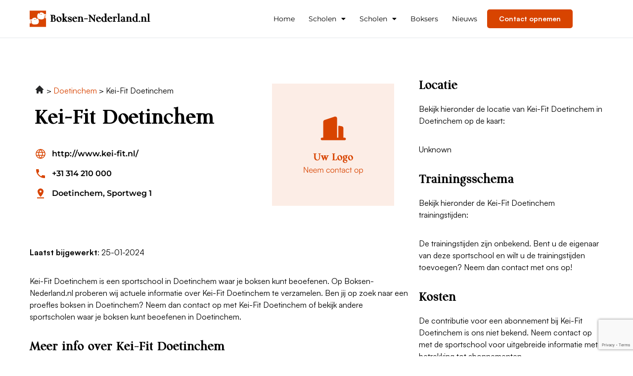

--- FILE ---
content_type: text/html; charset=UTF-8
request_url: https://boksen-nederland.nl/kei-fit-doetinchem/
body_size: 14658
content:
<!doctype html>
<html lang="nl-NL">
<head>
	<meta charset="UTF-8">
	<meta name="viewport" content="width=device-width, initial-scale=1">
	<link rel="profile" href="https://gmpg.org/xfn/11">
	<meta name='robots' content='index, follow, max-image-preview:large, max-snippet:-1, max-video-preview:-1' />
	<style>img:is([sizes="auto" i], [sizes^="auto," i]) { contain-intrinsic-size: 3000px 1500px }</style>
	
	<!-- This site is optimized with the Yoast SEO plugin v23.1 - https://yoast.com/wordpress/plugins/seo/ -->
	<title>Kei-Fit Doetinchem - Boksen bij Kei-Fit Doetinchem</title>
	<meta name="description" content="Kei-Fit Doetinchem is een sportschool in Doetinchem waar je kunt boksen. Bekijk hier meer info over de locatie!" />
	<link rel="canonical" href="https://boksen-nederland.nl/kei-fit-doetinchem/" />
	<meta property="og:locale" content="nl_NL" />
	<meta property="og:type" content="article" />
	<meta property="og:title" content="Kei-Fit Doetinchem - Boksen bij Kei-Fit Doetinchem" />
	<meta property="og:description" content="Kei-Fit Doetinchem is een sportschool in Doetinchem waar je kunt boksen. Bekijk hier meer info over de locatie!" />
	<meta property="og:url" content="https://boksen-nederland.nl/kei-fit-doetinchem/" />
	<meta property="og:site_name" content="Boksen-Nederland.nl" />
	<meta property="article:modified_time" content="2023-10-16T00:00:00+02:00" />
	<meta name="twitter:card" content="summary_large_image" />
	<script type="application/ld+json" class="yoast-schema-graph">{
	    "@context": "https://schema.org",
	    "@graph": [
	        {
	            "@type": "WebPage",
	            "@id": "https://boksen-nederland.nl/kei-fit-doetinchem/#website",
	            "url": "https://boksen-nederland.nl/kei-fit-doetinchem/",
	            "name": "Kei-Fit Doetinchem",
	            "isPartOf": {
	                "@id": "https://distracted-benz.136-144-241-146.plesk.page/#website"
	            },
	            "datePublished": "2024-01-25T13:53:08+00:00",
	            "dateModified": "2024-01-25T13:53:09+00:00",
	            "description": "[zb_mp_title] is een sportschool in [zb_mp_city] waar je kunt boksen. Bekijk hier meer info over de locatie!",
	            "breadcrumb": {
	                "@id": "https://boksen-nederland.nl/kei-fit-doetinchem/#breadcrumb"
	            },
	            "inLanguage": "nl-NL",
	            "potentialAction": [
	                {
	                    "@type": "ReadAction",
	                    "target": [
	                        "https://boksen-nederland.nl/kei-fit-doetinchem/"
	                    ]
	                }
	            ]
	        },
	        {
	            "@type": "WebSite",
	            "@id": "https://distracted-benz.136-144-241-146.plesk.page/#website",
	            "url": "https://distracted-benz.136-144-241-146.plesk.page/",
	            "name": "Boksen-Nederland.nl",
	            "description": "Boksen-Nederland.nl",
	            "potentialAction": [
	                {
	                    "@type": "SearchAction",
	                    "target": {
	                        "@type": "EntryPoint",
	                        "urlTemplate": "https://distracted-benz.136-144-241-146.plesk.page/?s={search_term_string}"
	                    },
	                    "query-input": "required name=search_term_string"
	                }
	            ],
	            "inLanguage": "nl-NL"
	        }
	    ]
	}</script>
	<!-- / Yoast SEO plugin. -->


<link rel="alternate" type="application/rss+xml" title="Boksen-Nederland.nl &raquo; feed" href="https://boksen-nederland.nl/feed/" />
<link rel="alternate" type="application/rss+xml" title="Boksen-Nederland.nl &raquo; reacties feed" href="https://boksen-nederland.nl/comments/feed/" />
<script>
window._wpemojiSettings = {"baseUrl":"https:\/\/s.w.org\/images\/core\/emoji\/16.0.1\/72x72\/","ext":".png","svgUrl":"https:\/\/s.w.org\/images\/core\/emoji\/16.0.1\/svg\/","svgExt":".svg","source":{"concatemoji":"https:\/\/boksen-nederland.nl\/wp-includes\/js\/wp-emoji-release.min.js?ver=6.8.3"}};
/*! This file is auto-generated */
!function(s,n){var o,i,e;function c(e){try{var t={supportTests:e,timestamp:(new Date).valueOf()};sessionStorage.setItem(o,JSON.stringify(t))}catch(e){}}function p(e,t,n){e.clearRect(0,0,e.canvas.width,e.canvas.height),e.fillText(t,0,0);var t=new Uint32Array(e.getImageData(0,0,e.canvas.width,e.canvas.height).data),a=(e.clearRect(0,0,e.canvas.width,e.canvas.height),e.fillText(n,0,0),new Uint32Array(e.getImageData(0,0,e.canvas.width,e.canvas.height).data));return t.every(function(e,t){return e===a[t]})}function u(e,t){e.clearRect(0,0,e.canvas.width,e.canvas.height),e.fillText(t,0,0);for(var n=e.getImageData(16,16,1,1),a=0;a<n.data.length;a++)if(0!==n.data[a])return!1;return!0}function f(e,t,n,a){switch(t){case"flag":return n(e,"\ud83c\udff3\ufe0f\u200d\u26a7\ufe0f","\ud83c\udff3\ufe0f\u200b\u26a7\ufe0f")?!1:!n(e,"\ud83c\udde8\ud83c\uddf6","\ud83c\udde8\u200b\ud83c\uddf6")&&!n(e,"\ud83c\udff4\udb40\udc67\udb40\udc62\udb40\udc65\udb40\udc6e\udb40\udc67\udb40\udc7f","\ud83c\udff4\u200b\udb40\udc67\u200b\udb40\udc62\u200b\udb40\udc65\u200b\udb40\udc6e\u200b\udb40\udc67\u200b\udb40\udc7f");case"emoji":return!a(e,"\ud83e\udedf")}return!1}function g(e,t,n,a){var r="undefined"!=typeof WorkerGlobalScope&&self instanceof WorkerGlobalScope?new OffscreenCanvas(300,150):s.createElement("canvas"),o=r.getContext("2d",{willReadFrequently:!0}),i=(o.textBaseline="top",o.font="600 32px Arial",{});return e.forEach(function(e){i[e]=t(o,e,n,a)}),i}function t(e){var t=s.createElement("script");t.src=e,t.defer=!0,s.head.appendChild(t)}"undefined"!=typeof Promise&&(o="wpEmojiSettingsSupports",i=["flag","emoji"],n.supports={everything:!0,everythingExceptFlag:!0},e=new Promise(function(e){s.addEventListener("DOMContentLoaded",e,{once:!0})}),new Promise(function(t){var n=function(){try{var e=JSON.parse(sessionStorage.getItem(o));if("object"==typeof e&&"number"==typeof e.timestamp&&(new Date).valueOf()<e.timestamp+604800&&"object"==typeof e.supportTests)return e.supportTests}catch(e){}return null}();if(!n){if("undefined"!=typeof Worker&&"undefined"!=typeof OffscreenCanvas&&"undefined"!=typeof URL&&URL.createObjectURL&&"undefined"!=typeof Blob)try{var e="postMessage("+g.toString()+"("+[JSON.stringify(i),f.toString(),p.toString(),u.toString()].join(",")+"));",a=new Blob([e],{type:"text/javascript"}),r=new Worker(URL.createObjectURL(a),{name:"wpTestEmojiSupports"});return void(r.onmessage=function(e){c(n=e.data),r.terminate(),t(n)})}catch(e){}c(n=g(i,f,p,u))}t(n)}).then(function(e){for(var t in e)n.supports[t]=e[t],n.supports.everything=n.supports.everything&&n.supports[t],"flag"!==t&&(n.supports.everythingExceptFlag=n.supports.everythingExceptFlag&&n.supports[t]);n.supports.everythingExceptFlag=n.supports.everythingExceptFlag&&!n.supports.flag,n.DOMReady=!1,n.readyCallback=function(){n.DOMReady=!0}}).then(function(){return e}).then(function(){var e;n.supports.everything||(n.readyCallback(),(e=n.source||{}).concatemoji?t(e.concatemoji):e.wpemoji&&e.twemoji&&(t(e.twemoji),t(e.wpemoji)))}))}((window,document),window._wpemojiSettings);
</script>
<style id='wp-emoji-styles-inline-css'>

	img.wp-smiley, img.emoji {
		display: inline !important;
		border: none !important;
		box-shadow: none !important;
		height: 1em !important;
		width: 1em !important;
		margin: 0 0.07em !important;
		vertical-align: -0.1em !important;
		background: none !important;
		padding: 0 !important;
	}
</style>
<style id='classic-theme-styles-inline-css'>
/*! This file is auto-generated */
.wp-block-button__link{color:#fff;background-color:#32373c;border-radius:9999px;box-shadow:none;text-decoration:none;padding:calc(.667em + 2px) calc(1.333em + 2px);font-size:1.125em}.wp-block-file__button{background:#32373c;color:#fff;text-decoration:none}
</style>
<style id='global-styles-inline-css'>
:root{--wp--preset--aspect-ratio--square: 1;--wp--preset--aspect-ratio--4-3: 4/3;--wp--preset--aspect-ratio--3-4: 3/4;--wp--preset--aspect-ratio--3-2: 3/2;--wp--preset--aspect-ratio--2-3: 2/3;--wp--preset--aspect-ratio--16-9: 16/9;--wp--preset--aspect-ratio--9-16: 9/16;--wp--preset--color--black: #000000;--wp--preset--color--cyan-bluish-gray: #abb8c3;--wp--preset--color--white: #ffffff;--wp--preset--color--pale-pink: #f78da7;--wp--preset--color--vivid-red: #cf2e2e;--wp--preset--color--luminous-vivid-orange: #ff6900;--wp--preset--color--luminous-vivid-amber: #fcb900;--wp--preset--color--light-green-cyan: #7bdcb5;--wp--preset--color--vivid-green-cyan: #00d084;--wp--preset--color--pale-cyan-blue: #8ed1fc;--wp--preset--color--vivid-cyan-blue: #0693e3;--wp--preset--color--vivid-purple: #9b51e0;--wp--preset--gradient--vivid-cyan-blue-to-vivid-purple: linear-gradient(135deg,rgba(6,147,227,1) 0%,rgb(155,81,224) 100%);--wp--preset--gradient--light-green-cyan-to-vivid-green-cyan: linear-gradient(135deg,rgb(122,220,180) 0%,rgb(0,208,130) 100%);--wp--preset--gradient--luminous-vivid-amber-to-luminous-vivid-orange: linear-gradient(135deg,rgba(252,185,0,1) 0%,rgba(255,105,0,1) 100%);--wp--preset--gradient--luminous-vivid-orange-to-vivid-red: linear-gradient(135deg,rgba(255,105,0,1) 0%,rgb(207,46,46) 100%);--wp--preset--gradient--very-light-gray-to-cyan-bluish-gray: linear-gradient(135deg,rgb(238,238,238) 0%,rgb(169,184,195) 100%);--wp--preset--gradient--cool-to-warm-spectrum: linear-gradient(135deg,rgb(74,234,220) 0%,rgb(151,120,209) 20%,rgb(207,42,186) 40%,rgb(238,44,130) 60%,rgb(251,105,98) 80%,rgb(254,248,76) 100%);--wp--preset--gradient--blush-light-purple: linear-gradient(135deg,rgb(255,206,236) 0%,rgb(152,150,240) 100%);--wp--preset--gradient--blush-bordeaux: linear-gradient(135deg,rgb(254,205,165) 0%,rgb(254,45,45) 50%,rgb(107,0,62) 100%);--wp--preset--gradient--luminous-dusk: linear-gradient(135deg,rgb(255,203,112) 0%,rgb(199,81,192) 50%,rgb(65,88,208) 100%);--wp--preset--gradient--pale-ocean: linear-gradient(135deg,rgb(255,245,203) 0%,rgb(182,227,212) 50%,rgb(51,167,181) 100%);--wp--preset--gradient--electric-grass: linear-gradient(135deg,rgb(202,248,128) 0%,rgb(113,206,126) 100%);--wp--preset--gradient--midnight: linear-gradient(135deg,rgb(2,3,129) 0%,rgb(40,116,252) 100%);--wp--preset--font-size--small: 13px;--wp--preset--font-size--medium: 20px;--wp--preset--font-size--large: 36px;--wp--preset--font-size--x-large: 42px;--wp--preset--spacing--20: 0.44rem;--wp--preset--spacing--30: 0.67rem;--wp--preset--spacing--40: 1rem;--wp--preset--spacing--50: 1.5rem;--wp--preset--spacing--60: 2.25rem;--wp--preset--spacing--70: 3.38rem;--wp--preset--spacing--80: 5.06rem;--wp--preset--shadow--natural: 6px 6px 9px rgba(0, 0, 0, 0.2);--wp--preset--shadow--deep: 12px 12px 50px rgba(0, 0, 0, 0.4);--wp--preset--shadow--sharp: 6px 6px 0px rgba(0, 0, 0, 0.2);--wp--preset--shadow--outlined: 6px 6px 0px -3px rgba(255, 255, 255, 1), 6px 6px rgba(0, 0, 0, 1);--wp--preset--shadow--crisp: 6px 6px 0px rgba(0, 0, 0, 1);}:where(.is-layout-flex){gap: 0.5em;}:where(.is-layout-grid){gap: 0.5em;}body .is-layout-flex{display: flex;}.is-layout-flex{flex-wrap: wrap;align-items: center;}.is-layout-flex > :is(*, div){margin: 0;}body .is-layout-grid{display: grid;}.is-layout-grid > :is(*, div){margin: 0;}:where(.wp-block-columns.is-layout-flex){gap: 2em;}:where(.wp-block-columns.is-layout-grid){gap: 2em;}:where(.wp-block-post-template.is-layout-flex){gap: 1.25em;}:where(.wp-block-post-template.is-layout-grid){gap: 1.25em;}.has-black-color{color: var(--wp--preset--color--black) !important;}.has-cyan-bluish-gray-color{color: var(--wp--preset--color--cyan-bluish-gray) !important;}.has-white-color{color: var(--wp--preset--color--white) !important;}.has-pale-pink-color{color: var(--wp--preset--color--pale-pink) !important;}.has-vivid-red-color{color: var(--wp--preset--color--vivid-red) !important;}.has-luminous-vivid-orange-color{color: var(--wp--preset--color--luminous-vivid-orange) !important;}.has-luminous-vivid-amber-color{color: var(--wp--preset--color--luminous-vivid-amber) !important;}.has-light-green-cyan-color{color: var(--wp--preset--color--light-green-cyan) !important;}.has-vivid-green-cyan-color{color: var(--wp--preset--color--vivid-green-cyan) !important;}.has-pale-cyan-blue-color{color: var(--wp--preset--color--pale-cyan-blue) !important;}.has-vivid-cyan-blue-color{color: var(--wp--preset--color--vivid-cyan-blue) !important;}.has-vivid-purple-color{color: var(--wp--preset--color--vivid-purple) !important;}.has-black-background-color{background-color: var(--wp--preset--color--black) !important;}.has-cyan-bluish-gray-background-color{background-color: var(--wp--preset--color--cyan-bluish-gray) !important;}.has-white-background-color{background-color: var(--wp--preset--color--white) !important;}.has-pale-pink-background-color{background-color: var(--wp--preset--color--pale-pink) !important;}.has-vivid-red-background-color{background-color: var(--wp--preset--color--vivid-red) !important;}.has-luminous-vivid-orange-background-color{background-color: var(--wp--preset--color--luminous-vivid-orange) !important;}.has-luminous-vivid-amber-background-color{background-color: var(--wp--preset--color--luminous-vivid-amber) !important;}.has-light-green-cyan-background-color{background-color: var(--wp--preset--color--light-green-cyan) !important;}.has-vivid-green-cyan-background-color{background-color: var(--wp--preset--color--vivid-green-cyan) !important;}.has-pale-cyan-blue-background-color{background-color: var(--wp--preset--color--pale-cyan-blue) !important;}.has-vivid-cyan-blue-background-color{background-color: var(--wp--preset--color--vivid-cyan-blue) !important;}.has-vivid-purple-background-color{background-color: var(--wp--preset--color--vivid-purple) !important;}.has-black-border-color{border-color: var(--wp--preset--color--black) !important;}.has-cyan-bluish-gray-border-color{border-color: var(--wp--preset--color--cyan-bluish-gray) !important;}.has-white-border-color{border-color: var(--wp--preset--color--white) !important;}.has-pale-pink-border-color{border-color: var(--wp--preset--color--pale-pink) !important;}.has-vivid-red-border-color{border-color: var(--wp--preset--color--vivid-red) !important;}.has-luminous-vivid-orange-border-color{border-color: var(--wp--preset--color--luminous-vivid-orange) !important;}.has-luminous-vivid-amber-border-color{border-color: var(--wp--preset--color--luminous-vivid-amber) !important;}.has-light-green-cyan-border-color{border-color: var(--wp--preset--color--light-green-cyan) !important;}.has-vivid-green-cyan-border-color{border-color: var(--wp--preset--color--vivid-green-cyan) !important;}.has-pale-cyan-blue-border-color{border-color: var(--wp--preset--color--pale-cyan-blue) !important;}.has-vivid-cyan-blue-border-color{border-color: var(--wp--preset--color--vivid-cyan-blue) !important;}.has-vivid-purple-border-color{border-color: var(--wp--preset--color--vivid-purple) !important;}.has-vivid-cyan-blue-to-vivid-purple-gradient-background{background: var(--wp--preset--gradient--vivid-cyan-blue-to-vivid-purple) !important;}.has-light-green-cyan-to-vivid-green-cyan-gradient-background{background: var(--wp--preset--gradient--light-green-cyan-to-vivid-green-cyan) !important;}.has-luminous-vivid-amber-to-luminous-vivid-orange-gradient-background{background: var(--wp--preset--gradient--luminous-vivid-amber-to-luminous-vivid-orange) !important;}.has-luminous-vivid-orange-to-vivid-red-gradient-background{background: var(--wp--preset--gradient--luminous-vivid-orange-to-vivid-red) !important;}.has-very-light-gray-to-cyan-bluish-gray-gradient-background{background: var(--wp--preset--gradient--very-light-gray-to-cyan-bluish-gray) !important;}.has-cool-to-warm-spectrum-gradient-background{background: var(--wp--preset--gradient--cool-to-warm-spectrum) !important;}.has-blush-light-purple-gradient-background{background: var(--wp--preset--gradient--blush-light-purple) !important;}.has-blush-bordeaux-gradient-background{background: var(--wp--preset--gradient--blush-bordeaux) !important;}.has-luminous-dusk-gradient-background{background: var(--wp--preset--gradient--luminous-dusk) !important;}.has-pale-ocean-gradient-background{background: var(--wp--preset--gradient--pale-ocean) !important;}.has-electric-grass-gradient-background{background: var(--wp--preset--gradient--electric-grass) !important;}.has-midnight-gradient-background{background: var(--wp--preset--gradient--midnight) !important;}.has-small-font-size{font-size: var(--wp--preset--font-size--small) !important;}.has-medium-font-size{font-size: var(--wp--preset--font-size--medium) !important;}.has-large-font-size{font-size: var(--wp--preset--font-size--large) !important;}.has-x-large-font-size{font-size: var(--wp--preset--font-size--x-large) !important;}
:where(.wp-block-post-template.is-layout-flex){gap: 1.25em;}:where(.wp-block-post-template.is-layout-grid){gap: 1.25em;}
:where(.wp-block-columns.is-layout-flex){gap: 2em;}:where(.wp-block-columns.is-layout-grid){gap: 2em;}
:root :where(.wp-block-pullquote){font-size: 1.5em;line-height: 1.6;}
</style>
<link rel='stylesheet' id='contact-form-7-css' href='https://boksen-nederland.nl/wp-content/plugins/contact-form-7/includes/css/styles.css?ver=6.1.1' media='all' />
<link rel='stylesheet' id='hello-elementor-css' href='https://boksen-nederland.nl/wp-content/themes/hello-elementor/style.min.css?ver=3.1.1' media='all' />
<link rel='stylesheet' id='hello-elementor-theme-style-css' href='https://boksen-nederland.nl/wp-content/themes/hello-elementor/theme.min.css?ver=3.1.1' media='all' />
<link rel='stylesheet' id='hello-elementor-header-footer-css' href='https://boksen-nederland.nl/wp-content/themes/hello-elementor/header-footer.min.css?ver=3.1.1' media='all' />
<link rel='stylesheet' id='elementor-frontend-css' href='https://boksen-nederland.nl/wp-content/plugins/elementor/assets/css/frontend.min.css?ver=3.31.5' media='all' />
<link rel='stylesheet' id='elementor-post-9-css' href='https://boksen-nederland.nl/wp-content/uploads/elementor/css/post-9.css?ver=1760573415' media='all' />
<link rel='stylesheet' id='elementor-icons-css' href='https://boksen-nederland.nl/wp-content/plugins/elementor/assets/lib/eicons/css/elementor-icons.min.css?ver=5.43.0' media='all' />
<link rel='stylesheet' id='elementor-pro-css' href='https://boksen-nederland.nl/wp-content/plugins/elementor-pro/assets/css/frontend.min.css?ver=3.21.2' media='all' />
<link rel='stylesheet' id='widget-heading-css' href='https://boksen-nederland.nl/wp-content/plugins/elementor/assets/css/widget-heading.min.css?ver=3.31.5' media='all' />
<link rel='stylesheet' id='widget-icon-list-css' href='https://boksen-nederland.nl/wp-content/plugins/elementor/assets/css/widget-icon-list.min.css?ver=3.31.5' media='all' />
<link rel='stylesheet' id='elementor-post-87-css' href='https://boksen-nederland.nl/wp-content/uploads/elementor/css/post-87.css?ver=1760573629' media='all' />
<link rel='stylesheet' id='elementor-post-54-css' href='https://boksen-nederland.nl/wp-content/uploads/elementor/css/post-54.css?ver=1760573415' media='all' />
<link rel='stylesheet' id='elementor-post-51-css' href='https://boksen-nederland.nl/wp-content/uploads/elementor/css/post-51.css?ver=1760573415' media='all' />
<link rel='stylesheet' id='ecs-styles-css' href='https://boksen-nederland.nl/wp-content/plugins/ele-custom-skin/assets/css/ecs-style.css?ver=3.1.9' media='all' />
<link rel='stylesheet' id='elementor-post-38-css' href='https://boksen-nederland.nl/wp-content/uploads/elementor/css/post-38.css?ver=1693916598' media='all' />
<link rel='stylesheet' id='elementor-gf-local-montserrat-css' href='https://boksen-nederland.nl/wp-content/uploads/elementor/google-fonts/css/montserrat.css?ver=1757521098' media='all' />
<link rel='stylesheet' id='elementor-icons-shared-0-css' href='https://boksen-nederland.nl/wp-content/plugins/elementor/assets/lib/font-awesome/css/fontawesome.min.css?ver=5.15.3' media='all' />
<link rel='stylesheet' id='elementor-icons-fa-solid-css' href='https://boksen-nederland.nl/wp-content/plugins/elementor/assets/lib/font-awesome/css/solid.min.css?ver=5.15.3' media='all' />
<link rel='stylesheet' id='elementor-icons-fa-brands-css' href='https://boksen-nederland.nl/wp-content/plugins/elementor/assets/lib/font-awesome/css/brands.min.css?ver=5.15.3' media='all' />
<script src="https://boksen-nederland.nl/wp-includes/js/jquery/jquery.min.js?ver=3.7.1" id="jquery-core-js"></script>
<script src="https://boksen-nederland.nl/wp-includes/js/jquery/jquery-migrate.min.js?ver=3.4.1" id="jquery-migrate-js"></script>
<script id="ecs_ajax_load-js-extra">
var ecs_ajax_params = {"ajaxurl":"https:\/\/boksen-nederland.nl\/wp-admin\/admin-ajax.php","posts":"{\"page_id\":87,\"magic_page_slug\":\"kei-fit-doetinchem\",\"magicpage\":\"true\",\"error\":\"\",\"m\":\"\",\"p\":87,\"post_parent\":\"\",\"subpost\":\"\",\"subpost_id\":\"\",\"attachment\":\"\",\"attachment_id\":0,\"name\":\"\",\"pagename\":\"\",\"second\":\"\",\"minute\":\"\",\"hour\":\"\",\"day\":0,\"monthnum\":0,\"year\":0,\"w\":0,\"category_name\":\"\",\"tag\":\"\",\"cat\":\"\",\"tag_id\":\"\",\"author\":\"\",\"author_name\":\"\",\"feed\":\"\",\"tb\":\"\",\"paged\":0,\"meta_key\":\"\",\"meta_value\":\"\",\"preview\":\"\",\"s\":\"\",\"sentence\":\"\",\"title\":\"\",\"fields\":\"all\",\"menu_order\":\"\",\"embed\":\"\",\"category__in\":[],\"category__not_in\":[],\"category__and\":[],\"post__in\":[],\"post__not_in\":[],\"post_name__in\":[],\"tag__in\":[],\"tag__not_in\":[],\"tag__and\":[],\"tag_slug__in\":[],\"tag_slug__and\":[],\"post_parent__in\":[],\"post_parent__not_in\":[],\"author__in\":[],\"author__not_in\":[],\"search_columns\":[],\"ignore_sticky_posts\":false,\"suppress_filters\":false,\"cache_results\":true,\"update_post_term_cache\":true,\"update_menu_item_cache\":false,\"lazy_load_term_meta\":true,\"update_post_meta_cache\":true,\"post_type\":\"\",\"posts_per_page\":10,\"nopaging\":false,\"comments_per_page\":\"50\",\"no_found_rows\":false,\"order\":\"DESC\"}"};
</script>
<script src="https://boksen-nederland.nl/wp-content/plugins/ele-custom-skin/assets/js/ecs_ajax_pagination.js?ver=3.1.9" id="ecs_ajax_load-js"></script>
<script src="https://boksen-nederland.nl/wp-content/plugins/ele-custom-skin/assets/js/ecs.js?ver=3.1.9" id="ecs-script-js"></script>
<link rel="https://api.w.org/" href="https://boksen-nederland.nl/wp-json/" /><link rel="alternate" title="JSON" type="application/json" href="https://boksen-nederland.nl/wp-json/wp/v2/pages/87" /><link rel="EditURI" type="application/rsd+xml" title="RSD" href="https://boksen-nederland.nl/xmlrpc.php?rsd" />
<meta name="generator" content="WordPress 6.8.3" />
<link rel='shortlink' href='https://boksen-nederland.nl/?p=87' />
<link rel="alternate" title="oEmbed (JSON)" type="application/json+oembed" href="https://boksen-nederland.nl/wp-json/oembed/1.0/embed?url=https%3A%2F%2Fboksen-nederland.nl%2Fgym-pagina%2F" />
<link rel="alternate" title="oEmbed (XML)" type="text/xml+oembed" href="https://boksen-nederland.nl/wp-json/oembed/1.0/embed?url=https%3A%2F%2Fboksen-nederland.nl%2Fgym-pagina%2F&#038;format=xml" />
<meta name="generator" content="Elementor 3.31.5; features: additional_custom_breakpoints, e_element_cache; settings: css_print_method-external, google_font-enabled, font_display-swap">
<!-- Google tag (gtag.js) -->
<script async src="https://www.googletagmanager.com/gtag/js?id=G-0CK5NN066Z"></script>
<script>
  window.dataLayer = window.dataLayer || [];
  function gtag(){dataLayer.push(arguments);}
  gtag('js', new Date());

  gtag('config', 'G-0CK5NN066Z');
</script>
<meta name="google-site-verification" content="NEZsrdX5SDLl2dXgDSF9lMIIt174U8dIhv-qvN45K9c" />
			<style>
				.e-con.e-parent:nth-of-type(n+4):not(.e-lazyloaded):not(.e-no-lazyload),
				.e-con.e-parent:nth-of-type(n+4):not(.e-lazyloaded):not(.e-no-lazyload) * {
					background-image: none !important;
				}
				@media screen and (max-height: 1024px) {
					.e-con.e-parent:nth-of-type(n+3):not(.e-lazyloaded):not(.e-no-lazyload),
					.e-con.e-parent:nth-of-type(n+3):not(.e-lazyloaded):not(.e-no-lazyload) * {
						background-image: none !important;
					}
				}
				@media screen and (max-height: 640px) {
					.e-con.e-parent:nth-of-type(n+2):not(.e-lazyloaded):not(.e-no-lazyload),
					.e-con.e-parent:nth-of-type(n+2):not(.e-lazyloaded):not(.e-no-lazyload) * {
						background-image: none !important;
					}
				}
			</style>
			<link rel="icon" href="https://boksen-nederland.nl/wp-content/uploads/2023/09/cropped-Group-106-32x32.png" sizes="32x32" />
<link rel="icon" href="https://boksen-nederland.nl/wp-content/uploads/2023/09/cropped-Group-106-192x192.png" sizes="192x192" />
<link rel="apple-touch-icon" href="https://boksen-nederland.nl/wp-content/uploads/2023/09/cropped-Group-106-180x180.png" />
<meta name="msapplication-TileImage" content="https://boksen-nederland.nl/wp-content/uploads/2023/09/cropped-Group-106-270x270.png" />
</head>
<body class="wp-singular page-template page-template-elementor_header_footer page page-id-87 wp-theme-hello-elementor elementor-default elementor-template-full-width elementor-kit-9 elementor-page elementor-page-87">


<a class="skip-link screen-reader-text" href="#content">Ga naar de inhoud</a>

		<div data-elementor-type="header" data-elementor-id="54" class="elementor elementor-54 elementor-location-header" data-elementor-post-type="elementor_library">
					<section class="elementor-section elementor-top-section elementor-element elementor-element-18631ff9 elementor-section-boxed elementor-section-height-default elementor-section-height-default" data-id="18631ff9" data-element_type="section">
						<div class="elementor-container elementor-column-gap-default">
					<div class="elementor-column elementor-col-33 elementor-top-column elementor-element elementor-element-756045ce" data-id="756045ce" data-element_type="column">
			<div class="elementor-widget-wrap elementor-element-populated">
						<div class="elementor-element elementor-element-2f791b3e elementor-widget elementor-widget-image" data-id="2f791b3e" data-element_type="widget" data-widget_type="image.default">
				<div class="elementor-widget-container">
																<a href="https://boksen-nederland.nl">
							<img width="237" height="33" src="https://boksen-nederland.nl/wp-content/uploads/2023/09/Frame-62710.svg" class="attachment-large size-large wp-image-1369" alt="" />								</a>
															</div>
				</div>
					</div>
		</div>
				<div class="elementor-column elementor-col-33 elementor-top-column elementor-element elementor-element-80e9277" data-id="80e9277" data-element_type="column">
			<div class="elementor-widget-wrap elementor-element-populated">
						<div class="elementor-element elementor-element-1602515c elementor-nav-menu__align-end elementor-nav-menu--stretch elementor-nav-menu--dropdown-tablet elementor-nav-menu__text-align-aside elementor-nav-menu--toggle elementor-nav-menu--burger elementor-widget elementor-widget-nav-menu" data-id="1602515c" data-element_type="widget" data-settings="{&quot;full_width&quot;:&quot;stretch&quot;,&quot;layout&quot;:&quot;horizontal&quot;,&quot;submenu_icon&quot;:{&quot;value&quot;:&quot;&lt;i class=\&quot;fas fa-caret-down\&quot;&gt;&lt;\/i&gt;&quot;,&quot;library&quot;:&quot;fa-solid&quot;},&quot;toggle&quot;:&quot;burger&quot;}" data-widget_type="nav-menu.default">
				<div class="elementor-widget-container">
								<nav class="elementor-nav-menu--main elementor-nav-menu__container elementor-nav-menu--layout-horizontal e--pointer-none">
				<ul id="menu-1-1602515c" class="elementor-nav-menu"><li class="menu-item menu-item-type-post_type menu-item-object-page menu-item-home menu-item-211"><a href="https://boksen-nederland.nl/" class="elementor-item">Home</a></li>
<li class="menu-item menu-item-type-post_type menu-item-object-page menu-item-has-children menu-item-1273"><a href="https://boksen-nederland.nl/scholen/" class="elementor-item">Scholen</a>
<ul class="sub-menu elementor-nav-menu--dropdown">
	<li class="menu-item menu-item-type-custom menu-item-object-custom menu-item-1451"><a href="https://boksen-nederland.nl/scholen/amsterdam/" class="elementor-sub-item">Amsterdam</a></li>
	<li class="menu-item menu-item-type-custom menu-item-object-custom menu-item-1449"><a href="https://boksen-nederland.nl/scholen/rotterdam/" class="elementor-sub-item">Rotterdam</a></li>
	<li class="menu-item menu-item-type-custom menu-item-object-custom menu-item-1457"><a href="https://boksen-nederland.nl/scholen/amersfoort/" class="elementor-sub-item">Amersfoort</a></li>
	<li class="menu-item menu-item-type-custom menu-item-object-custom menu-item-1452"><a href="https://boksen-nederland.nl/scholen/eindhoven/" class="elementor-sub-item">Eindhoven</a></li>
	<li class="menu-item menu-item-type-custom menu-item-object-custom menu-item-1454"><a href="https://boksen-nederland.nl/scholen/groningen/" class="elementor-sub-item">Groningen</a></li>
	<li class="menu-item menu-item-type-custom menu-item-object-custom menu-item-1450"><a href="https://boksen-nederland.nl/scholen/den-haag/" class="elementor-sub-item">Den Haag</a></li>
	<li class="menu-item menu-item-type-custom menu-item-object-custom menu-item-1456"><a href="https://boksen-nederland.nl/scholen/arnhem/" class="elementor-sub-item">Arnhem</a></li>
	<li class="menu-item menu-item-type-custom menu-item-object-custom menu-item-1453"><a href="https://boksen-nederland.nl/scholen/utrecht/" class="elementor-sub-item">Utrecht</a></li>
	<li class="menu-item menu-item-type-custom menu-item-object-custom menu-item-1458"><a href="https://boksen-nederland.nl/scholen/tilburg/" class="elementor-sub-item">Tilburg</a></li>
	<li class="menu-item menu-item-type-custom menu-item-object-custom menu-item-1455"><a href="https://boksen-nederland.nl/scholen/breda/" class="elementor-sub-item">Breda</a></li>
</ul>
</li>
<li class="menu-item menu-item-type-post_type menu-item-object-page menu-item-has-children menu-item-1629"><a href="https://boksen-nederland.nl/scholen/" class="elementor-item">Scholen</a>
<ul class="sub-menu elementor-nav-menu--dropdown">
	<li class="menu-item menu-item-type-custom menu-item-object-custom menu-item-1612"><a href="https://boksen-nederland.nl/scholen/waddinxveen/" class="elementor-sub-item">Waddinxveen</a></li>
	<li class="menu-item menu-item-type-custom menu-item-object-custom menu-item-1615"><a href="https://boksen-nederland.nl/scholen/leeuwarden/" class="elementor-sub-item">Leeuwarden</a></li>
	<li class="menu-item menu-item-type-custom menu-item-object-custom menu-item-1607"><a href="https://boksen-nederland.nl/scholen/s-hertogenbosch/" class="elementor-sub-item">Den Bosch</a></li>
	<li class="menu-item menu-item-type-custom menu-item-object-custom menu-item-1613"><a href="https://boksen-nederland.nl/scholen/apeldoorn/" class="elementor-sub-item">Apeldoorn</a></li>
	<li class="menu-item menu-item-type-custom menu-item-object-custom menu-item-1608"><a href="https://boksen-nederland.nl/scholen/nijmegen/" class="elementor-sub-item">Nijmegen</a></li>
	<li class="menu-item menu-item-type-custom menu-item-object-custom menu-item-1609"><a href="https://boksen-nederland.nl/scholen/haarlem/" class="elementor-sub-item">Haarlem</a></li>
	<li class="menu-item menu-item-type-custom menu-item-object-custom menu-item-1616"><a href="https://boksen-nederland.nl/scholen/almere/" class="elementor-sub-item">Almere</a></li>
	<li class="menu-item menu-item-type-custom menu-item-object-custom menu-item-1610"><a href="https://boksen-nederland.nl/scholen/leiden/" class="elementor-sub-item">Leiden</a></li>
	<li class="menu-item menu-item-type-custom menu-item-object-custom menu-item-1614"><a href="https://boksen-nederland.nl/scholen/zwolle/" class="elementor-sub-item">Zwolle</a></li>
	<li class="menu-item menu-item-type-custom menu-item-object-custom menu-item-1611"><a href="https://boksen-nederland.nl/scholen/vught/" class="elementor-sub-item">Vught</a></li>
</ul>
</li>
<li class="menu-item menu-item-type-post_type menu-item-object-page menu-item-1794"><a href="https://boksen-nederland.nl/boksers/" class="elementor-item">Boksers</a></li>
<li class="menu-item menu-item-type-post_type menu-item-object-page menu-item-1630"><a href="https://boksen-nederland.nl/nieuws/" class="elementor-item">Nieuws</a></li>
</ul>			</nav>
					<div class="elementor-menu-toggle" role="button" tabindex="0" aria-label="Menu toggle" aria-expanded="false">
			<i aria-hidden="true" role="presentation" class="elementor-menu-toggle__icon--open eicon-menu-bar"></i><i aria-hidden="true" role="presentation" class="elementor-menu-toggle__icon--close eicon-close"></i>			<span class="elementor-screen-only">Menu</span>
		</div>
					<nav class="elementor-nav-menu--dropdown elementor-nav-menu__container" aria-hidden="true">
				<ul id="menu-2-1602515c" class="elementor-nav-menu"><li class="menu-item menu-item-type-post_type menu-item-object-page menu-item-home menu-item-211"><a href="https://boksen-nederland.nl/" class="elementor-item" tabindex="-1">Home</a></li>
<li class="menu-item menu-item-type-post_type menu-item-object-page menu-item-has-children menu-item-1273"><a href="https://boksen-nederland.nl/scholen/" class="elementor-item" tabindex="-1">Scholen</a>
<ul class="sub-menu elementor-nav-menu--dropdown">
	<li class="menu-item menu-item-type-custom menu-item-object-custom menu-item-1451"><a href="https://boksen-nederland.nl/scholen/amsterdam/" class="elementor-sub-item" tabindex="-1">Amsterdam</a></li>
	<li class="menu-item menu-item-type-custom menu-item-object-custom menu-item-1449"><a href="https://boksen-nederland.nl/scholen/rotterdam/" class="elementor-sub-item" tabindex="-1">Rotterdam</a></li>
	<li class="menu-item menu-item-type-custom menu-item-object-custom menu-item-1457"><a href="https://boksen-nederland.nl/scholen/amersfoort/" class="elementor-sub-item" tabindex="-1">Amersfoort</a></li>
	<li class="menu-item menu-item-type-custom menu-item-object-custom menu-item-1452"><a href="https://boksen-nederland.nl/scholen/eindhoven/" class="elementor-sub-item" tabindex="-1">Eindhoven</a></li>
	<li class="menu-item menu-item-type-custom menu-item-object-custom menu-item-1454"><a href="https://boksen-nederland.nl/scholen/groningen/" class="elementor-sub-item" tabindex="-1">Groningen</a></li>
	<li class="menu-item menu-item-type-custom menu-item-object-custom menu-item-1450"><a href="https://boksen-nederland.nl/scholen/den-haag/" class="elementor-sub-item" tabindex="-1">Den Haag</a></li>
	<li class="menu-item menu-item-type-custom menu-item-object-custom menu-item-1456"><a href="https://boksen-nederland.nl/scholen/arnhem/" class="elementor-sub-item" tabindex="-1">Arnhem</a></li>
	<li class="menu-item menu-item-type-custom menu-item-object-custom menu-item-1453"><a href="https://boksen-nederland.nl/scholen/utrecht/" class="elementor-sub-item" tabindex="-1">Utrecht</a></li>
	<li class="menu-item menu-item-type-custom menu-item-object-custom menu-item-1458"><a href="https://boksen-nederland.nl/scholen/tilburg/" class="elementor-sub-item" tabindex="-1">Tilburg</a></li>
	<li class="menu-item menu-item-type-custom menu-item-object-custom menu-item-1455"><a href="https://boksen-nederland.nl/scholen/breda/" class="elementor-sub-item" tabindex="-1">Breda</a></li>
</ul>
</li>
<li class="menu-item menu-item-type-post_type menu-item-object-page menu-item-has-children menu-item-1629"><a href="https://boksen-nederland.nl/scholen/" class="elementor-item" tabindex="-1">Scholen</a>
<ul class="sub-menu elementor-nav-menu--dropdown">
	<li class="menu-item menu-item-type-custom menu-item-object-custom menu-item-1612"><a href="https://boksen-nederland.nl/scholen/waddinxveen/" class="elementor-sub-item" tabindex="-1">Waddinxveen</a></li>
	<li class="menu-item menu-item-type-custom menu-item-object-custom menu-item-1615"><a href="https://boksen-nederland.nl/scholen/leeuwarden/" class="elementor-sub-item" tabindex="-1">Leeuwarden</a></li>
	<li class="menu-item menu-item-type-custom menu-item-object-custom menu-item-1607"><a href="https://boksen-nederland.nl/scholen/s-hertogenbosch/" class="elementor-sub-item" tabindex="-1">Den Bosch</a></li>
	<li class="menu-item menu-item-type-custom menu-item-object-custom menu-item-1613"><a href="https://boksen-nederland.nl/scholen/apeldoorn/" class="elementor-sub-item" tabindex="-1">Apeldoorn</a></li>
	<li class="menu-item menu-item-type-custom menu-item-object-custom menu-item-1608"><a href="https://boksen-nederland.nl/scholen/nijmegen/" class="elementor-sub-item" tabindex="-1">Nijmegen</a></li>
	<li class="menu-item menu-item-type-custom menu-item-object-custom menu-item-1609"><a href="https://boksen-nederland.nl/scholen/haarlem/" class="elementor-sub-item" tabindex="-1">Haarlem</a></li>
	<li class="menu-item menu-item-type-custom menu-item-object-custom menu-item-1616"><a href="https://boksen-nederland.nl/scholen/almere/" class="elementor-sub-item" tabindex="-1">Almere</a></li>
	<li class="menu-item menu-item-type-custom menu-item-object-custom menu-item-1610"><a href="https://boksen-nederland.nl/scholen/leiden/" class="elementor-sub-item" tabindex="-1">Leiden</a></li>
	<li class="menu-item menu-item-type-custom menu-item-object-custom menu-item-1614"><a href="https://boksen-nederland.nl/scholen/zwolle/" class="elementor-sub-item" tabindex="-1">Zwolle</a></li>
	<li class="menu-item menu-item-type-custom menu-item-object-custom menu-item-1611"><a href="https://boksen-nederland.nl/scholen/vught/" class="elementor-sub-item" tabindex="-1">Vught</a></li>
</ul>
</li>
<li class="menu-item menu-item-type-post_type menu-item-object-page menu-item-1794"><a href="https://boksen-nederland.nl/boksers/" class="elementor-item" tabindex="-1">Boksers</a></li>
<li class="menu-item menu-item-type-post_type menu-item-object-page menu-item-1630"><a href="https://boksen-nederland.nl/nieuws/" class="elementor-item" tabindex="-1">Nieuws</a></li>
</ul>			</nav>
						</div>
				</div>
					</div>
		</div>
				<div class="elementor-column elementor-col-33 elementor-top-column elementor-element elementor-element-63b6bf94 elementor-hidden-tablet elementor-hidden-mobile" data-id="63b6bf94" data-element_type="column">
			<div class="elementor-widget-wrap elementor-element-populated">
						<div class="elementor-element elementor-element-77904cd6 elementor-align-left elementor-widget elementor-widget-button" data-id="77904cd6" data-element_type="widget" data-widget_type="button.default">
				<div class="elementor-widget-container">
									<div class="elementor-button-wrapper">
					<a class="elementor-button elementor-button-link elementor-size-sm" href="https://boksen-nederland.nl/contact/">
						<span class="elementor-button-content-wrapper">
									<span class="elementor-button-text">Contact opnemen</span>
					</span>
					</a>
				</div>
								</div>
				</div>
					</div>
		</div>
					</div>
		</section>
				</div>
				<div data-elementor-type="wp-page" data-elementor-id="87" class="elementor elementor-87" data-elementor-post-type="page">
						<section class="elementor-section elementor-top-section elementor-element elementor-element-2394b42f elementor-section-boxed elementor-section-height-default elementor-section-height-default" data-id="2394b42f" data-element_type="section">
						<div class="elementor-container elementor-column-gap-default">
					<div class="elementor-column elementor-col-66 elementor-top-column elementor-element elementor-element-17681483" data-id="17681483" data-element_type="column">
			<div class="elementor-widget-wrap elementor-element-populated">
						<section class="elementor-section elementor-inner-section elementor-element elementor-element-2d1eee06 elementor-section-boxed elementor-section-height-default elementor-section-height-default" data-id="2d1eee06" data-element_type="section">
						<div class="elementor-container elementor-column-gap-default">
					<div class="elementor-column elementor-col-50 elementor-inner-column elementor-element elementor-element-41d6a271" data-id="41d6a271" data-element_type="column">
			<div class="elementor-widget-wrap elementor-element-populated">
						<div class="elementor-element elementor-element-74ed3206 elementor-widget elementor-widget-text-editor" data-id="74ed3206" data-element_type="widget" data-widget_type="text-editor.default">
				<div class="elementor-widget-container">
									<style>
    .zbmp-breadcrumb {
        list-style-type: none;
        padding-left: 0;
    }

    .zbmp-breadcrumb li {
        display: inline-block;
    }

    .zbmp-breadcrumb li::after {
        content: ' > ';
    }

    .zbmp-breadcrumb li:last-child::after {
        content: '';
    }

    .zbmp-breadcrumb .breadcrumb-home {
        text-decoration: none;
    }

    .zbmp-breadcrumb .breadcrumb-home::before {
        background-image: url("[data-uri]");
        background-size: 20px;
        display: inline-block;
        width: 20px;
        height: 20px;
        position: relative;
        top: 2px;
        content: '';
    }
</style>
<ol class="zbmp-breadcrumb" itemscope itemtype="https://schema.org/BreadcrumbList">
  <li itemprop="itemListElement" itemscope itemtype="https://schema.org/ListItem">
    <a class="breadcrumb-home" itemprop='item' href="https://boksen-nederland.nl">
      <meta itemprop="name" content="Home" />
    </a>
    <meta itemprop="position" content="1"/>
  </li>
          <li itemprop="itemListElement" itemscope itemtype="https://schema.org/ListItem">
          <a itemprop='item' href='https://boksen-nederland.nl/scholen/doetinchem/'><span itemprop='name'>Doetinchem</span></a>        <meta itemprop="position" content="2"/>
      </li>
          <li itemprop="itemListElement" itemscope itemtype="https://schema.org/ListItem">
          <span itemprop='name'>Kei-Fit Doetinchem</span>        <meta itemprop="position" content="3"/>
      </li>
    </ol>								</div>
				</div>
				<div class="elementor-element elementor-element-4d633dbf elementor-widget elementor-widget-heading" data-id="4d633dbf" data-element_type="widget" data-widget_type="heading.default">
				<div class="elementor-widget-container">
					<h1 class="elementor-heading-title elementor-size-default">Kei-Fit Doetinchem</h1>				</div>
				</div>
				<div class="elementor-element elementor-element-7e0ee7ba elementor-icon-list--layout-traditional elementor-list-item-link-full_width elementor-widget elementor-widget-icon-list" data-id="7e0ee7ba" data-element_type="widget" data-widget_type="icon-list.default">
				<div class="elementor-widget-container">
							<ul class="elementor-icon-list-items">
							<li class="elementor-icon-list-item">
											<span class="elementor-icon-list-icon">
							<svg xmlns="http://www.w3.org/2000/svg" width="24" height="24" viewBox="0 0 24 24" fill="none"><path d="M21.1783 15.3L21.2064 15.2062C21.9317 13.1303 21.9317 10.8697 21.2064 8.79375L21.1783 8.7C20.4941 6.81373 19.2467 5.18333 17.605 4.02963C15.9633 2.87593 14.0067 2.25467 12.0002 2.25C9.99301 2.25197 8.03518 2.87218 6.39298 4.02624C4.75079 5.18031 3.50394 6.81222 2.82205 8.7L2.79392 8.79375C2.06869 10.8697 2.06869 13.1303 2.79392 15.2062L2.82205 15.3C3.50394 17.1878 4.75079 18.8197 6.39298 19.9738C8.03518 21.1278 9.99301 21.748 12.0002 21.75C14.0073 21.748 15.9652 21.1278 17.6074 19.9738C19.2496 18.8197 20.4964 17.1878 21.1783 15.3ZM9.60955 15.75H14.3908C13.9104 17.2413 13.0923 18.6016 12.0002 19.725C10.9081 18.6016 10.09 17.2413 9.60955 15.75ZM9.2158 14.25C8.92837 12.7638 8.92837 11.2362 9.2158 9.75H14.7845C14.9273 10.4915 14.9995 11.2449 15.0002 12C14.9999 12.7551 14.9277 13.5086 14.7845 14.25H9.2158ZM3.75017 12C3.75177 11.2395 3.85583 10.4827 4.05955 9.75H7.68767C7.43767 11.2396 7.43767 12.7604 7.68767 14.25H4.05955C3.85583 13.5173 3.75177 12.7605 3.75017 12ZM14.3908 8.25H9.60955C10.09 6.75871 10.9081 5.39841 12.0002 4.275C13.0923 5.39841 13.9104 6.75871 14.3908 8.25ZM16.3127 9.75H19.9408C20.3534 11.2216 20.3534 12.7784 19.9408 14.25H16.3127C16.5627 12.7604 16.5627 11.2396 16.3127 9.75ZM19.3502 8.25H15.9752C15.5241 6.6706 14.7553 5.19994 13.7158 3.92813C14.916 4.18728 16.0438 4.7093 17.0181 5.45661C17.9924 6.20393 18.7888 7.15795 19.3502 8.25ZM10.2845 3.92813C9.24509 5.19994 8.47627 6.6706 8.02517 8.25H4.65017C5.2115 7.15795 6.00797 6.20393 6.98223 5.45661C7.9565 4.7093 9.08433 4.18728 10.2845 3.92813ZM4.65017 15.75H8.02517C8.47627 17.3294 9.24509 18.8001 10.2845 20.0719C9.08359 19.8146 7.95494 19.2933 6.98041 18.5458C6.00588 17.7983 5.2099 16.8432 4.65017 15.75ZM13.7158 20.0719C14.7553 18.8001 15.5241 17.3294 15.9752 15.75H19.3502C18.7904 16.8432 17.9945 17.7983 17.0199 18.5458C16.0454 19.2933 14.9168 19.8146 13.7158 20.0719Z" fill="#FF1C00"></path></svg>						</span>
										<span class="elementor-icon-list-text">http://www.kei-fit.nl/</span>
									</li>
								<li class="elementor-icon-list-item">
											<span class="elementor-icon-list-icon">
							<svg xmlns="http://www.w3.org/2000/svg" width="24" height="24" viewBox="0 0 24 24" fill="none"><path d="M6.62 10.79C8.06 13.62 10.38 15.93 13.21 17.38L15.41 15.18C15.68 14.91 16.08 14.82 16.43 14.94C17.55 15.31 18.76 15.51 20 15.51C20.55 15.51 21 15.96 21 16.51V20C21 20.55 20.55 21 20 21C10.61 21 3 13.39 3 4C3 3.45 3.45 3 4 3H7.5C8.05 3 8.5 3.45 8.5 4C8.5 5.25 8.7 6.45 9.07 7.57C9.18 7.92 9.1 8.31 8.82 8.59L6.62 10.79Z" fill="#FF1C00"></path></svg>						</span>
										<span class="elementor-icon-list-text">+31 314 210 000</span>
									</li>
								<li class="elementor-icon-list-item">
											<span class="elementor-icon-list-icon">
							<svg xmlns="http://www.w3.org/2000/svg" width="24" height="24" viewBox="0 0 24 24" fill="none"><path d="M18 8C18 4.69 15.31 2 12 2C8.69 2 6 4.69 6 8C6 12.5 12 19 12 19C12 19 18 12.5 18 8ZM10 8C10 6.9 10.9 6 12 6C13.1 6 14 6.9 14 8C14 8.53043 13.7893 9.03914 13.4142 9.41421C13.0391 9.78929 12.5304 10 12 10C11.4696 10 10.9609 9.78929 10.5858 9.41421C10.2107 9.03914 10 8.53043 10 8ZM5 20V22H19V20H5Z" fill="#FF1C00"></path></svg>						</span>
										<span class="elementor-icon-list-text">Doetinchem, Sportweg 1</span>
									</li>
						</ul>
						</div>
				</div>
					</div>
		</div>
				<div class="elementor-column elementor-col-50 elementor-inner-column elementor-element elementor-element-3fb52971" data-id="3fb52971" data-element_type="column">
			<div class="elementor-widget-wrap elementor-element-populated">
						<div class="elementor-element elementor-element-510d8553 elementor-widget elementor-widget-text-editor" data-id="510d8553" data-element_type="widget" data-widget_type="text-editor.default">
				<div class="elementor-widget-container">
									<img fetchpriority="high" decoding="async" class="size-full wp-image-174 aligncenter" src="/wp-content/uploads/2023/09/Uw-Logo2.png" alt="" width="247" height="247" />								</div>
				</div>
					</div>
		</div>
					</div>
		</section>
				<div class="elementor-element elementor-element-47fba7e elementor-widget elementor-widget-text-editor" data-id="47fba7e" data-element_type="widget" data-widget_type="text-editor.default">
				<div class="elementor-widget-container">
									<p><strong>Laatst bijgewerkt</strong>: 25-01-2024</p>								</div>
				</div>
				<div class="elementor-element elementor-element-21ab27da elementor-widget elementor-widget-text-editor" data-id="21ab27da" data-element_type="widget" data-widget_type="text-editor.default">
				<div class="elementor-widget-container">
									<p><span style="color: var( --e-global-color-text ); font-family: var( --e-global-typography-text-font-family ), Sans-serif; font-size: var( --e-global-typography-text-font-size ); font-weight: var( --e-global-typography-text-font-weight );">Kei-Fit Doetinchem is een sportschool in Doetinchem waar je boksen kunt beoefenen. Op Boksen-Nederland.nl proberen wij actuele informatie over Kei-Fit Doetinchem te verzamelen. Ben jij op zoek naar een proefles boksen in Doetinchem? Neem dan contact op met Kei-Fit Doetinchem of bekijk andere sportscholen waar je boksen kunt beoefenen in Doetinchem.</span></p>								</div>
				</div>
				<div class="elementor-element elementor-element-27f2b25 elementor-widget elementor-widget-heading" data-id="27f2b25" data-element_type="widget" data-widget_type="heading.default">
				<div class="elementor-widget-container">
					<h2 class="elementor-heading-title elementor-size-large">Meer info over Kei-Fit Doetinchem</h2>				</div>
				</div>
				<div class="elementor-element elementor-element-3b7060b elementor-widget elementor-widget-text-editor" data-id="3b7060b" data-element_type="widget" data-widget_type="text-editor.default">
				<div class="elementor-widget-container">
									<p><span style="color: var( --e-global-color-text ); font-family: var( --e-global-typography-text-font-family ), Sans-serif; font-size: var( --e-global-typography-text-font-size ); font-weight: var( --e-global-typography-text-font-weight );">Ben jij eigenaar van deze sportschool en wil jij meer informatie toevoegen zoals de trainingstijden, een linkje naar het inschrijven voor een proefles, een promotievideo of anders? Neem dan contact met ons op!</span></p>
<div class="wpcf7 no-js" id="wpcf7-f867-p87-o1" lang="nl-NL" dir="ltr" data-wpcf7-id="867">
<div class="screen-reader-response"><p role="status" aria-live="polite" aria-atomic="true"></p> <ul></ul></div>
<form action="/kei-fit-doetinchem/#wpcf7-f867-p87-o1" method="post" class="wpcf7-form init" aria-label="Contactformulier" novalidate="novalidate" data-status="init">
<fieldset class="hidden-fields-container"><input type="hidden" name="_wpcf7" value="867" /><input type="hidden" name="_wpcf7_version" value="6.1.1" /><input type="hidden" name="_wpcf7_locale" value="nl_NL" /><input type="hidden" name="_wpcf7_unit_tag" value="wpcf7-f867-p87-o1" /><input type="hidden" name="_wpcf7_container_post" value="87" /><input type="hidden" name="_wpcf7_posted_data_hash" value="" /><input type="hidden" name="_wpcf7_recaptcha_response" value="" />
</fieldset>
<p><label> Je naam<br />
<span class="wpcf7-form-control-wrap" data-name="your-name"><input size="40" maxlength="400" class="wpcf7-form-control wpcf7-text wpcf7-validates-as-required" autocomplete="name" aria-required="true" aria-invalid="false" value="" type="text" name="your-name" /></span> </label>
</p>
<p><label> Je e-mailadres<br />
<span class="wpcf7-form-control-wrap" data-name="your-email"><input size="40" maxlength="400" class="wpcf7-form-control wpcf7-email wpcf7-validates-as-required wpcf7-text wpcf7-validates-as-email" autocomplete="email" aria-required="true" aria-invalid="false" value="" type="email" name="your-email" /></span> </label>
</p>
<p><label> Onderwerp<br />
<span class="wpcf7-form-control-wrap" data-name="your-subject"><input size="40" maxlength="400" class="wpcf7-form-control wpcf7-text wpcf7-validates-as-required" aria-required="true" aria-invalid="false" value="" type="text" name="your-subject" /></span> </label>
</p>
<p><label> Je bericht (optioneel)<br />
<span class="wpcf7-form-control-wrap" data-name="your-message"><textarea cols="40" rows="10" maxlength="2000" class="wpcf7-form-control wpcf7-textarea" aria-invalid="false" name="your-message"></textarea></span> </label>
</p>
<p><input class="wpcf7-form-control wpcf7-submit has-spinner" type="submit" value="Verzenden" />
</p><div class="wpcf7-response-output" aria-hidden="true"></div>
</form>
</div>
								</div>
				</div>
					</div>
		</div>
				<div class="elementor-column elementor-col-33 elementor-top-column elementor-element elementor-element-2e89ed27" data-id="2e89ed27" data-element_type="column">
			<div class="elementor-widget-wrap elementor-element-populated">
						<div class="elementor-element elementor-element-9ac17db elementor-widget elementor-widget-heading" data-id="9ac17db" data-element_type="widget" data-widget_type="heading.default">
				<div class="elementor-widget-container">
					<h2 class="elementor-heading-title elementor-size-large">Locatie</h2>				</div>
				</div>
				<div class="elementor-element elementor-element-a8e1e5d elementor-widget elementor-widget-text-editor" data-id="a8e1e5d" data-element_type="widget" data-widget_type="text-editor.default">
				<div class="elementor-widget-container">
									<p>Bekijk hieronder de locatie van Kei-Fit Doetinchem in Doetinchem op de kaart:</p>								</div>
				</div>
				<div class="elementor-element elementor-element-417954e elementor-widget elementor-widget-text-editor" data-id="417954e" data-element_type="widget" data-widget_type="text-editor.default">
				<div class="elementor-widget-container">
									<p>Unknown</p>								</div>
				</div>
				<div class="elementor-element elementor-element-53038803 elementor-widget elementor-widget-heading" data-id="53038803" data-element_type="widget" data-widget_type="heading.default">
				<div class="elementor-widget-container">
					<h2 class="elementor-heading-title elementor-size-large">Trainingsschema</h2>				</div>
				</div>
				<div class="elementor-element elementor-element-ebce36e elementor-widget elementor-widget-text-editor" data-id="ebce36e" data-element_type="widget" data-widget_type="text-editor.default">
				<div class="elementor-widget-container">
									<p>Bekijk hieronder de Kei-Fit Doetinchem trainingstijden:</p>								</div>
				</div>
				<div class="elementor-element elementor-element-65d5fdd elementor-widget elementor-widget-text-editor" data-id="65d5fdd" data-element_type="widget" data-widget_type="text-editor.default">
				<div class="elementor-widget-container">
									<p>De trainingstijden zijn onbekend. Bent u de eigenaar van deze sportschool en wilt u de trainingstijden toevoegen? Neem dan contact met ons op!</p>								</div>
				</div>
				<div class="elementor-element elementor-element-50630f3 elementor-widget elementor-widget-heading" data-id="50630f3" data-element_type="widget" data-widget_type="heading.default">
				<div class="elementor-widget-container">
					<h2 class="elementor-heading-title elementor-size-large">Kosten</h2>				</div>
				</div>
				<div class="elementor-element elementor-element-99f65ed elementor-widget elementor-widget-text-editor" data-id="99f65ed" data-element_type="widget" data-widget_type="text-editor.default">
				<div class="elementor-widget-container">
									<p>De contributie voor een abonnement bij Kei-Fit Doetinchem is ons niet bekend. Neem contact op met de sportschool voor uitgebreide informatie met betrekking tot abonnementen.</p>								</div>
				</div>
				<div class="elementor-element elementor-element-e4bc029 elementor-widget elementor-widget-heading" data-id="e4bc029" data-element_type="widget" data-widget_type="heading.default">
				<div class="elementor-widget-container">
					<h2 class="elementor-heading-title elementor-size-large">Boksscholen in Doetinchem</h2>				</div>
				</div>
				<div class="elementor-element elementor-element-471b3b78 elementor-widget elementor-widget-text-editor" data-id="471b3b78" data-element_type="widget" data-widget_type="text-editor.default">
				<div class="elementor-widget-container">
									<p>Bekijk hieronder informatie over andere sportscholen in Doetinchem.</p><style>
    .zbmp-category-links {
        display: flex;
        flex-wrap: wrap;
        gap: 20px 20px;
    }

    .zbmp-category-links ul {
        list-style-type: none;
        margin: 0;
        padding: 0;
    }
</style>
<div class="zbmp-category-links">
          <style>
          .zbmp-category-links .alpha-group {
              width: 200px;
          }
      </style>
      <ul>
                      <li><a href="/bjorg-reessink-personal-trainer/">Björg Reessink Personal Trainer</a></li>
                      <li><a href="/boksend-opvoeden/">Boksend opvoeden</a></li>
                      <li><a href="/cob-doetinchem/">COB &#8211; Doetinchem</a></li>
                      <li><a href="/calisthenics-center/">Calisthenics Center</a></li>
                      <li><a href="/crossfit-go-personal/">CrossFit Go Personal</a></li>
                      <li><a href="/pt-collective/">PT Collective</a></li>
                      <li><a href="/prosport-healthcenter/">ProSport Healthcenter</a></li>
                      <li><a href="/selfdefence4all/">Selfdefence4all</a></li>
                      <li><a href="/sportschool-doetinchem-de-huet/">Sportschool Doetinchem de Huet</a></li>
                </ul>
    </div>
								</div>
				</div>
					</div>
		</div>
					</div>
		</section>
				</div>
				<div data-elementor-type="footer" data-elementor-id="51" class="elementor elementor-51 elementor-location-footer" data-elementor-post-type="elementor_library">
					<section class="elementor-section elementor-top-section elementor-element elementor-element-f36f89a elementor-section-boxed elementor-section-height-default elementor-section-height-default" data-id="f36f89a" data-element_type="section" data-settings="{&quot;background_background&quot;:&quot;classic&quot;}">
						<div class="elementor-container elementor-column-gap-default">
					<div class="elementor-column elementor-col-20 elementor-top-column elementor-element elementor-element-59be1d58" data-id="59be1d58" data-element_type="column">
			<div class="elementor-widget-wrap elementor-element-populated">
						<div class="elementor-element elementor-element-37cc99b0 elementor-widget elementor-widget-image" data-id="37cc99b0" data-element_type="widget" data-widget_type="image.default">
				<div class="elementor-widget-container">
															<img width="237" height="32" src="https://boksen-nederland.nl/wp-content/uploads/2023/09/Frame-62711.svg" class="attachment-large size-large wp-image-1376" alt="" />															</div>
				</div>
				<div class="elementor-element elementor-element-149f9a94 e-grid-align-left elementor-shape-rounded elementor-grid-0 elementor-widget elementor-widget-social-icons" data-id="149f9a94" data-element_type="widget" data-widget_type="social-icons.default">
				<div class="elementor-widget-container">
							<div class="elementor-social-icons-wrapper elementor-grid" role="list">
							<span class="elementor-grid-item" role="listitem">
					<a class="elementor-icon elementor-social-icon elementor-social-icon-facebook elementor-repeater-item-9d60e23" target="_blank">
						<span class="elementor-screen-only">Facebook</span>
						<i class="fab fa-facebook"></i>					</a>
				</span>
							<span class="elementor-grid-item" role="listitem">
					<a class="elementor-icon elementor-social-icon elementor-social-icon-instagram elementor-repeater-item-a80200a" target="_blank">
						<span class="elementor-screen-only">Instagram</span>
						<i class="fab fa-instagram"></i>					</a>
				</span>
							<span class="elementor-grid-item" role="listitem">
					<a class="elementor-icon elementor-social-icon elementor-social-icon-twitter elementor-repeater-item-6ea6318" target="_blank">
						<span class="elementor-screen-only">Twitter</span>
						<i class="fab fa-twitter"></i>					</a>
				</span>
							<span class="elementor-grid-item" role="listitem">
					<a class="elementor-icon elementor-social-icon elementor-social-icon-youtube elementor-repeater-item-2dca7ea" target="_blank">
						<span class="elementor-screen-only">Youtube</span>
						<i class="fab fa-youtube"></i>					</a>
				</span>
					</div>
						</div>
				</div>
				<div class="elementor-element elementor-element-ce3d716 elementor-widget elementor-widget-text-editor" data-id="ce3d716" data-element_type="widget" data-widget_type="text-editor.default">
				<div class="elementor-widget-container">
									<p>Welkom op <strong>Boksen-Nederland.nl</strong>, de grootste bokscommunity van Nederland! Op ons platform vind je alles over boksen in Nederland! Lees onze blogs of bekijk direct waar je kunt boksen in jouw regio!</p>								</div>
				</div>
					</div>
		</div>
				<div class="elementor-column elementor-col-20 elementor-top-column elementor-element elementor-element-47e4661f" data-id="47e4661f" data-element_type="column">
			<div class="elementor-widget-wrap elementor-element-populated">
						<div class="elementor-element elementor-element-6efdceff elementor-widget elementor-widget-heading" data-id="6efdceff" data-element_type="widget" data-widget_type="heading.default">
				<div class="elementor-widget-container">
					<h4 class="elementor-heading-title elementor-size-default">Info</h4>				</div>
				</div>
				<div class="elementor-element elementor-element-307d997e elementor-widget elementor-widget-text-editor" data-id="307d997e" data-element_type="widget" data-widget_type="text-editor.default">
				<div class="elementor-widget-container">
									<p><a href="https://boksen-nederland.nl/">Home</a></p><p><a href="https://boksen-nederland.nl/scholen/">Scholen</a></p><p><a href="https://boksen-nederland.nl/over-ons/">Over ons</a></p><p><a href="https://boksen-nederland.nl/nieuws/">Nieuws</a></p><p><a href="https://boksen-nederland.nl/contact/">Contact</a></p>								</div>
				</div>
					</div>
		</div>
				<div class="elementor-column elementor-col-20 elementor-top-column elementor-element elementor-element-76cf86a2" data-id="76cf86a2" data-element_type="column">
			<div class="elementor-widget-wrap elementor-element-populated">
						<div class="elementor-element elementor-element-d9954dc elementor-widget elementor-widget-heading" data-id="d9954dc" data-element_type="widget" data-widget_type="heading.default">
				<div class="elementor-widget-container">
					<h4 class="elementor-heading-title elementor-size-default">Over de sport</h4>				</div>
				</div>
				<div class="elementor-element elementor-element-9486017 elementor-widget elementor-widget-text-editor" data-id="9486017" data-element_type="widget" data-widget_type="text-editor.default">
				<div class="elementor-widget-container">
									<p><a href="https://boksen-nederland.nl/boksers/">Boksers</a></p>								</div>
				</div>
					</div>
		</div>
				<div class="elementor-column elementor-col-20 elementor-top-column elementor-element elementor-element-592f2e4a" data-id="592f2e4a" data-element_type="column">
			<div class="elementor-widget-wrap elementor-element-populated">
						<div class="elementor-element elementor-element-f434ab4 elementor-widget elementor-widget-heading" data-id="f434ab4" data-element_type="widget" data-widget_type="heading.default">
				<div class="elementor-widget-container">
					<h4 class="elementor-heading-title elementor-size-default">Scholen</h4>				</div>
				</div>
				<div class="elementor-element elementor-element-261f846 elementor-widget elementor-widget-text-editor" data-id="261f846" data-element_type="widget" data-widget_type="text-editor.default">
				<div class="elementor-widget-container">
									<p><a href="https://boksen-nederland.nl/scholen/amsterdam/">Boksen Amsterdam</a></p><p><a href="https://boksen-nederland.nl/scholen/rotterdam/">Boksen Rotterdam</a></p><p><a href="https://boksen-nederland.nl/scholen/eindhoven/">Boksen Eindhoven</a></p><p><a href="https://boksen-nederland.nl/scholen/groningen/">Boksen Groningen</a></p><p><a href="https://boksen-nederland.nl/scholen/den-haag/">Boksen Den Haag</a></p><p><a href="https://boksen-nederland.nl/scholen/utrecht/">Boksen Utrecht</a></p>								</div>
				</div>
					</div>
		</div>
				<div class="elementor-column elementor-col-20 elementor-top-column elementor-element elementor-element-69d8628e" data-id="69d8628e" data-element_type="column">
			<div class="elementor-widget-wrap elementor-element-populated">
						<div class="elementor-element elementor-element-e91def4 elementor-widget elementor-widget-heading" data-id="e91def4" data-element_type="widget" data-widget_type="heading.default">
				<div class="elementor-widget-container">
					<h4 class="elementor-heading-title elementor-size-default">Scholen</h4>				</div>
				</div>
				<div class="elementor-element elementor-element-9cafc49 elementor-widget elementor-widget-text-editor" data-id="9cafc49" data-element_type="widget" data-widget_type="text-editor.default">
				<div class="elementor-widget-container">
									<p><a href="https://boksen-nederland.nl/scholen/amersfoort/">Boksen Amersfoort</a></p>
<p><a href="https://boksen-nederland.nl/scholen/s-hertogenbosch/">Boksen Den Bosch</a></p>
<p><a href="https://boksen-nederland.nl/scholen/nijmegen/">Boksen Nijmegen</a></p>
<p><a href="https://boksen-nederland.nl/scholen/arnhem/">Boksen Arnhem</a></p>
<p><a href="https://boksen-nederland.nl/scholen/tilburg/">Boksen Tilburg</a></p>
<p><a href="https://boksen-nederland.nl/scholen/breda/">Boksen Breda</a></p>								</div>
				</div>
					</div>
		</div>
					</div>
		</section>
				<section class="elementor-section elementor-top-section elementor-element elementor-element-4210cf4 elementor-section-boxed elementor-section-height-default elementor-section-height-default" data-id="4210cf4" data-element_type="section" data-settings="{&quot;background_background&quot;:&quot;classic&quot;}">
						<div class="elementor-container elementor-column-gap-default">
					<div class="elementor-column elementor-col-33 elementor-top-column elementor-element elementor-element-27caf99" data-id="27caf99" data-element_type="column">
			<div class="elementor-widget-wrap elementor-element-populated">
						<div class="elementor-element elementor-element-ca75543 elementor-widget elementor-widget-text-editor" data-id="ca75543" data-element_type="widget" data-widget_type="text-editor.default">
				<div class="elementor-widget-container">
									<p>© 2024 Alle rechten voorbehouden &#8211; <strong>Onderdeel van <a href="https://vechtsport-nederland.nl" target="_blank" rel="noopener">Vechtsport-Nederland.nl</a></strong></p>								</div>
				</div>
					</div>
		</div>
				<div class="elementor-column elementor-col-66 elementor-top-column elementor-element elementor-element-bd6e528" data-id="bd6e528" data-element_type="column">
			<div class="elementor-widget-wrap elementor-element-populated">
						<div class="elementor-element elementor-element-c6581d1 elementor-widget elementor-widget-text-editor" data-id="c6581d1" data-element_type="widget" data-widget_type="text-editor.default">
				<div class="elementor-widget-container">
									<p><a href="https://boksen-nederland.nl/sitemap/">Sitemap</a> • <a href="https://boksen-nederland.nl/privacyverklaring/">Privacyverklaring</a> • <a href="https://boksen-nederland.nl/algemene-voorwaarden/">Algemene voorwaarden</a></p>								</div>
				</div>
					</div>
		</div>
					</div>
		</section>
				</div>
		
<script type="speculationrules">
{"prefetch":[{"source":"document","where":{"and":[{"href_matches":"\/*"},{"not":{"href_matches":["\/wp-*.php","\/wp-admin\/*","\/wp-content\/uploads\/*","\/wp-content\/*","\/wp-content\/plugins\/*","\/wp-content\/themes\/hello-elementor\/*","\/*\\?(.+)"]}},{"not":{"selector_matches":"a[rel~=\"nofollow\"]"}},{"not":{"selector_matches":".no-prefetch, .no-prefetch a"}}]},"eagerness":"conservative"}]}
</script>
			<script>
				const lazyloadRunObserver = () => {
					const lazyloadBackgrounds = document.querySelectorAll( `.e-con.e-parent:not(.e-lazyloaded)` );
					const lazyloadBackgroundObserver = new IntersectionObserver( ( entries ) => {
						entries.forEach( ( entry ) => {
							if ( entry.isIntersecting ) {
								let lazyloadBackground = entry.target;
								if( lazyloadBackground ) {
									lazyloadBackground.classList.add( 'e-lazyloaded' );
								}
								lazyloadBackgroundObserver.unobserve( entry.target );
							}
						});
					}, { rootMargin: '200px 0px 200px 0px' } );
					lazyloadBackgrounds.forEach( ( lazyloadBackground ) => {
						lazyloadBackgroundObserver.observe( lazyloadBackground );
					} );
				};
				const events = [
					'DOMContentLoaded',
					'elementor/lazyload/observe',
				];
				events.forEach( ( event ) => {
					document.addEventListener( event, lazyloadRunObserver );
				} );
			</script>
			<link rel='stylesheet' id='widget-image-css' href='https://boksen-nederland.nl/wp-content/plugins/elementor/assets/css/widget-image.min.css?ver=3.31.5' media='all' />
<link rel='stylesheet' id='widget-social-icons-css' href='https://boksen-nederland.nl/wp-content/plugins/elementor/assets/css/widget-social-icons.min.css?ver=3.31.5' media='all' />
<link rel='stylesheet' id='e-apple-webkit-css' href='https://boksen-nederland.nl/wp-content/plugins/elementor/assets/css/conditionals/apple-webkit.min.css?ver=3.31.5' media='all' />
<script src="https://boksen-nederland.nl/wp-includes/js/dist/hooks.min.js?ver=4d63a3d491d11ffd8ac6" id="wp-hooks-js"></script>
<script src="https://boksen-nederland.nl/wp-includes/js/dist/i18n.min.js?ver=5e580eb46a90c2b997e6" id="wp-i18n-js"></script>
<script id="wp-i18n-js-after">
wp.i18n.setLocaleData( { 'text direction\u0004ltr': [ 'ltr' ] } );
</script>
<script src="https://boksen-nederland.nl/wp-content/plugins/contact-form-7/includes/swv/js/index.js?ver=6.1.1" id="swv-js"></script>
<script id="contact-form-7-js-translations">
( function( domain, translations ) {
	var localeData = translations.locale_data[ domain ] || translations.locale_data.messages;
	localeData[""].domain = domain;
	wp.i18n.setLocaleData( localeData, domain );
} )( "contact-form-7", {"translation-revision-date":"2025-08-10 14:21:22+0000","generator":"GlotPress\/4.0.1","domain":"messages","locale_data":{"messages":{"":{"domain":"messages","plural-forms":"nplurals=2; plural=n != 1;","lang":"nl"},"This contact form is placed in the wrong place.":["Dit contactformulier staat op de verkeerde plek."],"Error:":["Fout:"]}},"comment":{"reference":"includes\/js\/index.js"}} );
</script>
<script id="contact-form-7-js-before">
var wpcf7 = {
    "api": {
        "root": "https:\/\/boksen-nederland.nl\/wp-json\/",
        "namespace": "contact-form-7\/v1"
    }
};
</script>
<script src="https://boksen-nederland.nl/wp-content/plugins/contact-form-7/includes/js/index.js?ver=6.1.1" id="contact-form-7-js"></script>
<script src="https://boksen-nederland.nl/wp-content/themes/hello-elementor/assets/js/hello-frontend.min.js?ver=3.1.1" id="hello-theme-frontend-js"></script>
<script src="https://boksen-nederland.nl/wp-content/plugins/elementor/assets/js/webpack.runtime.min.js?ver=3.31.5" id="elementor-webpack-runtime-js"></script>
<script src="https://boksen-nederland.nl/wp-content/plugins/elementor/assets/js/frontend-modules.min.js?ver=3.31.5" id="elementor-frontend-modules-js"></script>
<script src="https://boksen-nederland.nl/wp-includes/js/jquery/ui/core.min.js?ver=1.13.3" id="jquery-ui-core-js"></script>
<script id="elementor-frontend-js-before">
var elementorFrontendConfig = {"environmentMode":{"edit":false,"wpPreview":false,"isScriptDebug":false},"i18n":{"shareOnFacebook":"Deel via Facebook","shareOnTwitter":"Deel via Twitter","pinIt":"Pin dit","download":"Downloaden","downloadImage":"Download afbeelding","fullscreen":"Volledig scherm","zoom":"Zoom","share":"Delen","playVideo":"Video afspelen","previous":"Vorige","next":"Volgende","close":"Sluiten","a11yCarouselPrevSlideMessage":"Vorige slide","a11yCarouselNextSlideMessage":"Volgende slide","a11yCarouselFirstSlideMessage":"Ga naar de eerste slide","a11yCarouselLastSlideMessage":"Ga naar de laatste slide","a11yCarouselPaginationBulletMessage":"Ga naar slide"},"is_rtl":false,"breakpoints":{"xs":0,"sm":480,"md":768,"lg":1025,"xl":1440,"xxl":1600},"responsive":{"breakpoints":{"mobile":{"label":"Mobiel portret","value":767,"default_value":767,"direction":"max","is_enabled":true},"mobile_extra":{"label":"Mobiel landschap","value":880,"default_value":880,"direction":"max","is_enabled":false},"tablet":{"label":"Tablet portret","value":1024,"default_value":1024,"direction":"max","is_enabled":true},"tablet_extra":{"label":"Tablet landschap","value":1200,"default_value":1200,"direction":"max","is_enabled":false},"laptop":{"label":"Laptop","value":1366,"default_value":1366,"direction":"max","is_enabled":false},"widescreen":{"label":"Breedbeeld","value":2400,"default_value":2400,"direction":"min","is_enabled":false}},"hasCustomBreakpoints":false},"version":"3.31.5","is_static":false,"experimentalFeatures":{"additional_custom_breakpoints":true,"theme_builder_v2":true,"hello-theme-header-footer":true,"e_element_cache":true,"home_screen":true,"global_classes_should_enforce_capabilities":true,"e_variables":true,"cloud-library":true,"e_opt_in_v4_page":true,"form-submissions":true},"urls":{"assets":"https:\/\/boksen-nederland.nl\/wp-content\/plugins\/elementor\/assets\/","ajaxurl":"https:\/\/boksen-nederland.nl\/wp-admin\/admin-ajax.php","uploadUrl":"https:\/\/boksen-nederland.nl\/wp-content\/uploads"},"nonces":{"floatingButtonsClickTracking":"f0e74e7c7d"},"swiperClass":"swiper","settings":{"page":[],"editorPreferences":[]},"kit":{"active_breakpoints":["viewport_mobile","viewport_tablet"],"global_image_lightbox":"yes","lightbox_enable_counter":"yes","lightbox_enable_fullscreen":"yes","lightbox_enable_zoom":"yes","lightbox_enable_share":"yes","lightbox_title_src":"title","lightbox_description_src":"description","hello_header_logo_type":"title","hello_header_menu_layout":"horizontal","hello_footer_logo_type":"logo"},"post":{"id":87,"title":"Kei-Fit%20Doetinchem%20-%20Boksen%20bij%20Kei-Fit%20Doetinchem","excerpt":"","featuredImage":false}};
</script>
<script src="https://boksen-nederland.nl/wp-content/plugins/elementor/assets/js/frontend.min.js?ver=3.31.5" id="elementor-frontend-js"></script>
<script src="https://www.google.com/recaptcha/api.js?render=6Lc6ulQpAAAAAFyfSAbVvcCUtuts_ujqmz8d3_xx&amp;ver=3.0" id="google-recaptcha-js"></script>
<script src="https://boksen-nederland.nl/wp-includes/js/dist/vendor/wp-polyfill.min.js?ver=3.15.0" id="wp-polyfill-js"></script>
<script id="wpcf7-recaptcha-js-before">
var wpcf7_recaptcha = {
    "sitekey": "6Lc6ulQpAAAAAFyfSAbVvcCUtuts_ujqmz8d3_xx",
    "actions": {
        "homepage": "homepage",
        "contactform": "contactform"
    }
};
</script>
<script src="https://boksen-nederland.nl/wp-content/plugins/contact-form-7/modules/recaptcha/index.js?ver=6.1.1" id="wpcf7-recaptcha-js"></script>
<script src="https://boksen-nederland.nl/wp-content/plugins/elementor-pro/assets/lib/smartmenus/jquery.smartmenus.min.js?ver=1.2.1" id="smartmenus-js"></script>
<script src="https://boksen-nederland.nl/wp-content/plugins/elementor-pro/assets/js/webpack-pro.runtime.min.js?ver=3.21.2" id="elementor-pro-webpack-runtime-js"></script>
<script id="elementor-pro-frontend-js-before">
var ElementorProFrontendConfig = {"ajaxurl":"https:\/\/boksen-nederland.nl\/wp-admin\/admin-ajax.php","nonce":"3f8a0a503f","urls":{"assets":"https:\/\/boksen-nederland.nl\/wp-content\/plugins\/elementor-pro\/assets\/","rest":"https:\/\/boksen-nederland.nl\/wp-json\/"},"shareButtonsNetworks":{"facebook":{"title":"Facebook","has_counter":true},"twitter":{"title":"Twitter"},"linkedin":{"title":"LinkedIn","has_counter":true},"pinterest":{"title":"Pinterest","has_counter":true},"reddit":{"title":"Reddit","has_counter":true},"vk":{"title":"VK","has_counter":true},"odnoklassniki":{"title":"OK","has_counter":true},"tumblr":{"title":"Tumblr"},"digg":{"title":"Digg"},"skype":{"title":"Skype"},"stumbleupon":{"title":"StumbleUpon","has_counter":true},"mix":{"title":"Mix"},"telegram":{"title":"Telegram"},"pocket":{"title":"Pocket","has_counter":true},"xing":{"title":"XING","has_counter":true},"whatsapp":{"title":"WhatsApp"},"email":{"title":"Email"},"print":{"title":"Print"}},"facebook_sdk":{"lang":"nl_NL","app_id":""},"lottie":{"defaultAnimationUrl":"https:\/\/boksen-nederland.nl\/wp-content\/plugins\/elementor-pro\/modules\/lottie\/assets\/animations\/default.json"}};
</script>
<script src="https://boksen-nederland.nl/wp-content/plugins/elementor-pro/assets/js/frontend.min.js?ver=3.21.2" id="elementor-pro-frontend-js"></script>
<script src="https://boksen-nederland.nl/wp-content/plugins/elementor-pro/assets/js/elements-handlers.min.js?ver=3.21.2" id="pro-elements-handlers-js"></script>

</body>
</html>


--- FILE ---
content_type: text/html; charset=utf-8
request_url: https://www.google.com/recaptcha/api2/anchor?ar=1&k=6Lc6ulQpAAAAAFyfSAbVvcCUtuts_ujqmz8d3_xx&co=aHR0cHM6Ly9ib2tzZW4tbmVkZXJsYW5kLm5sOjQ0Mw..&hl=en&v=cLm1zuaUXPLFw7nzKiQTH1dX&size=invisible&anchor-ms=20000&execute-ms=15000&cb=qwtinzuy7j8w
body_size: 45031
content:
<!DOCTYPE HTML><html dir="ltr" lang="en"><head><meta http-equiv="Content-Type" content="text/html; charset=UTF-8">
<meta http-equiv="X-UA-Compatible" content="IE=edge">
<title>reCAPTCHA</title>
<style type="text/css">
/* cyrillic-ext */
@font-face {
  font-family: 'Roboto';
  font-style: normal;
  font-weight: 400;
  src: url(//fonts.gstatic.com/s/roboto/v18/KFOmCnqEu92Fr1Mu72xKKTU1Kvnz.woff2) format('woff2');
  unicode-range: U+0460-052F, U+1C80-1C8A, U+20B4, U+2DE0-2DFF, U+A640-A69F, U+FE2E-FE2F;
}
/* cyrillic */
@font-face {
  font-family: 'Roboto';
  font-style: normal;
  font-weight: 400;
  src: url(//fonts.gstatic.com/s/roboto/v18/KFOmCnqEu92Fr1Mu5mxKKTU1Kvnz.woff2) format('woff2');
  unicode-range: U+0301, U+0400-045F, U+0490-0491, U+04B0-04B1, U+2116;
}
/* greek-ext */
@font-face {
  font-family: 'Roboto';
  font-style: normal;
  font-weight: 400;
  src: url(//fonts.gstatic.com/s/roboto/v18/KFOmCnqEu92Fr1Mu7mxKKTU1Kvnz.woff2) format('woff2');
  unicode-range: U+1F00-1FFF;
}
/* greek */
@font-face {
  font-family: 'Roboto';
  font-style: normal;
  font-weight: 400;
  src: url(//fonts.gstatic.com/s/roboto/v18/KFOmCnqEu92Fr1Mu4WxKKTU1Kvnz.woff2) format('woff2');
  unicode-range: U+0370-0377, U+037A-037F, U+0384-038A, U+038C, U+038E-03A1, U+03A3-03FF;
}
/* vietnamese */
@font-face {
  font-family: 'Roboto';
  font-style: normal;
  font-weight: 400;
  src: url(//fonts.gstatic.com/s/roboto/v18/KFOmCnqEu92Fr1Mu7WxKKTU1Kvnz.woff2) format('woff2');
  unicode-range: U+0102-0103, U+0110-0111, U+0128-0129, U+0168-0169, U+01A0-01A1, U+01AF-01B0, U+0300-0301, U+0303-0304, U+0308-0309, U+0323, U+0329, U+1EA0-1EF9, U+20AB;
}
/* latin-ext */
@font-face {
  font-family: 'Roboto';
  font-style: normal;
  font-weight: 400;
  src: url(//fonts.gstatic.com/s/roboto/v18/KFOmCnqEu92Fr1Mu7GxKKTU1Kvnz.woff2) format('woff2');
  unicode-range: U+0100-02BA, U+02BD-02C5, U+02C7-02CC, U+02CE-02D7, U+02DD-02FF, U+0304, U+0308, U+0329, U+1D00-1DBF, U+1E00-1E9F, U+1EF2-1EFF, U+2020, U+20A0-20AB, U+20AD-20C0, U+2113, U+2C60-2C7F, U+A720-A7FF;
}
/* latin */
@font-face {
  font-family: 'Roboto';
  font-style: normal;
  font-weight: 400;
  src: url(//fonts.gstatic.com/s/roboto/v18/KFOmCnqEu92Fr1Mu4mxKKTU1Kg.woff2) format('woff2');
  unicode-range: U+0000-00FF, U+0131, U+0152-0153, U+02BB-02BC, U+02C6, U+02DA, U+02DC, U+0304, U+0308, U+0329, U+2000-206F, U+20AC, U+2122, U+2191, U+2193, U+2212, U+2215, U+FEFF, U+FFFD;
}
/* cyrillic-ext */
@font-face {
  font-family: 'Roboto';
  font-style: normal;
  font-weight: 500;
  src: url(//fonts.gstatic.com/s/roboto/v18/KFOlCnqEu92Fr1MmEU9fCRc4AMP6lbBP.woff2) format('woff2');
  unicode-range: U+0460-052F, U+1C80-1C8A, U+20B4, U+2DE0-2DFF, U+A640-A69F, U+FE2E-FE2F;
}
/* cyrillic */
@font-face {
  font-family: 'Roboto';
  font-style: normal;
  font-weight: 500;
  src: url(//fonts.gstatic.com/s/roboto/v18/KFOlCnqEu92Fr1MmEU9fABc4AMP6lbBP.woff2) format('woff2');
  unicode-range: U+0301, U+0400-045F, U+0490-0491, U+04B0-04B1, U+2116;
}
/* greek-ext */
@font-face {
  font-family: 'Roboto';
  font-style: normal;
  font-weight: 500;
  src: url(//fonts.gstatic.com/s/roboto/v18/KFOlCnqEu92Fr1MmEU9fCBc4AMP6lbBP.woff2) format('woff2');
  unicode-range: U+1F00-1FFF;
}
/* greek */
@font-face {
  font-family: 'Roboto';
  font-style: normal;
  font-weight: 500;
  src: url(//fonts.gstatic.com/s/roboto/v18/KFOlCnqEu92Fr1MmEU9fBxc4AMP6lbBP.woff2) format('woff2');
  unicode-range: U+0370-0377, U+037A-037F, U+0384-038A, U+038C, U+038E-03A1, U+03A3-03FF;
}
/* vietnamese */
@font-face {
  font-family: 'Roboto';
  font-style: normal;
  font-weight: 500;
  src: url(//fonts.gstatic.com/s/roboto/v18/KFOlCnqEu92Fr1MmEU9fCxc4AMP6lbBP.woff2) format('woff2');
  unicode-range: U+0102-0103, U+0110-0111, U+0128-0129, U+0168-0169, U+01A0-01A1, U+01AF-01B0, U+0300-0301, U+0303-0304, U+0308-0309, U+0323, U+0329, U+1EA0-1EF9, U+20AB;
}
/* latin-ext */
@font-face {
  font-family: 'Roboto';
  font-style: normal;
  font-weight: 500;
  src: url(//fonts.gstatic.com/s/roboto/v18/KFOlCnqEu92Fr1MmEU9fChc4AMP6lbBP.woff2) format('woff2');
  unicode-range: U+0100-02BA, U+02BD-02C5, U+02C7-02CC, U+02CE-02D7, U+02DD-02FF, U+0304, U+0308, U+0329, U+1D00-1DBF, U+1E00-1E9F, U+1EF2-1EFF, U+2020, U+20A0-20AB, U+20AD-20C0, U+2113, U+2C60-2C7F, U+A720-A7FF;
}
/* latin */
@font-face {
  font-family: 'Roboto';
  font-style: normal;
  font-weight: 500;
  src: url(//fonts.gstatic.com/s/roboto/v18/KFOlCnqEu92Fr1MmEU9fBBc4AMP6lQ.woff2) format('woff2');
  unicode-range: U+0000-00FF, U+0131, U+0152-0153, U+02BB-02BC, U+02C6, U+02DA, U+02DC, U+0304, U+0308, U+0329, U+2000-206F, U+20AC, U+2122, U+2191, U+2193, U+2212, U+2215, U+FEFF, U+FFFD;
}
/* cyrillic-ext */
@font-face {
  font-family: 'Roboto';
  font-style: normal;
  font-weight: 900;
  src: url(//fonts.gstatic.com/s/roboto/v18/KFOlCnqEu92Fr1MmYUtfCRc4AMP6lbBP.woff2) format('woff2');
  unicode-range: U+0460-052F, U+1C80-1C8A, U+20B4, U+2DE0-2DFF, U+A640-A69F, U+FE2E-FE2F;
}
/* cyrillic */
@font-face {
  font-family: 'Roboto';
  font-style: normal;
  font-weight: 900;
  src: url(//fonts.gstatic.com/s/roboto/v18/KFOlCnqEu92Fr1MmYUtfABc4AMP6lbBP.woff2) format('woff2');
  unicode-range: U+0301, U+0400-045F, U+0490-0491, U+04B0-04B1, U+2116;
}
/* greek-ext */
@font-face {
  font-family: 'Roboto';
  font-style: normal;
  font-weight: 900;
  src: url(//fonts.gstatic.com/s/roboto/v18/KFOlCnqEu92Fr1MmYUtfCBc4AMP6lbBP.woff2) format('woff2');
  unicode-range: U+1F00-1FFF;
}
/* greek */
@font-face {
  font-family: 'Roboto';
  font-style: normal;
  font-weight: 900;
  src: url(//fonts.gstatic.com/s/roboto/v18/KFOlCnqEu92Fr1MmYUtfBxc4AMP6lbBP.woff2) format('woff2');
  unicode-range: U+0370-0377, U+037A-037F, U+0384-038A, U+038C, U+038E-03A1, U+03A3-03FF;
}
/* vietnamese */
@font-face {
  font-family: 'Roboto';
  font-style: normal;
  font-weight: 900;
  src: url(//fonts.gstatic.com/s/roboto/v18/KFOlCnqEu92Fr1MmYUtfCxc4AMP6lbBP.woff2) format('woff2');
  unicode-range: U+0102-0103, U+0110-0111, U+0128-0129, U+0168-0169, U+01A0-01A1, U+01AF-01B0, U+0300-0301, U+0303-0304, U+0308-0309, U+0323, U+0329, U+1EA0-1EF9, U+20AB;
}
/* latin-ext */
@font-face {
  font-family: 'Roboto';
  font-style: normal;
  font-weight: 900;
  src: url(//fonts.gstatic.com/s/roboto/v18/KFOlCnqEu92Fr1MmYUtfChc4AMP6lbBP.woff2) format('woff2');
  unicode-range: U+0100-02BA, U+02BD-02C5, U+02C7-02CC, U+02CE-02D7, U+02DD-02FF, U+0304, U+0308, U+0329, U+1D00-1DBF, U+1E00-1E9F, U+1EF2-1EFF, U+2020, U+20A0-20AB, U+20AD-20C0, U+2113, U+2C60-2C7F, U+A720-A7FF;
}
/* latin */
@font-face {
  font-family: 'Roboto';
  font-style: normal;
  font-weight: 900;
  src: url(//fonts.gstatic.com/s/roboto/v18/KFOlCnqEu92Fr1MmYUtfBBc4AMP6lQ.woff2) format('woff2');
  unicode-range: U+0000-00FF, U+0131, U+0152-0153, U+02BB-02BC, U+02C6, U+02DA, U+02DC, U+0304, U+0308, U+0329, U+2000-206F, U+20AC, U+2122, U+2191, U+2193, U+2212, U+2215, U+FEFF, U+FFFD;
}

</style>
<link rel="stylesheet" type="text/css" href="https://www.gstatic.com/recaptcha/releases/cLm1zuaUXPLFw7nzKiQTH1dX/styles__ltr.css">
<script nonce="y5q0xEy5tbUqhCuRLxgWxQ" type="text/javascript">window['__recaptcha_api'] = 'https://www.google.com/recaptcha/api2/';</script>
<script type="text/javascript" src="https://www.gstatic.com/recaptcha/releases/cLm1zuaUXPLFw7nzKiQTH1dX/recaptcha__en.js" nonce="y5q0xEy5tbUqhCuRLxgWxQ">
      
    </script></head>
<body><div id="rc-anchor-alert" class="rc-anchor-alert"></div>
<input type="hidden" id="recaptcha-token" value="[base64]">
<script type="text/javascript" nonce="y5q0xEy5tbUqhCuRLxgWxQ">
      recaptcha.anchor.Main.init("[\x22ainput\x22,[\x22bgdata\x22,\x22\x22,\[base64]/cFtiKytdPWs6KGs8MjA0OD9wW2IrK109az4+NnwxOTI6KChrJjY0NTEyKT09NTUyOTYmJnIrMTxXLmxlbmd0aCYmKFcuY2hhckNvZGVBdChyKzEpJjY0NTEyKT09NTYzMjA/[base64]/[base64]/[base64]/[base64]/[base64]/[base64]/[base64]/[base64]/[base64]/[base64]/[base64]/[base64]/[base64]/[base64]\x22,\[base64]\\u003d\\u003d\x22,\x22wrrDvMOZbylBwrw/wphgSMKSQMO5ZsOieUR1XsKUIyvDm8Ovd8K0fCJPwo/DjMOJw7/[base64]/DgcKywoXDgU/ConbDosObORbDmj/CkMO8B2B2w51kw4HDs8Oww75GEgTCg8OYFmlDDU8fL8Ovwrtxwo58IDxww7dSwo7CrsOVw5XDqsOMwq9oTcKFw5RRw5fDpsOAw65cR8OrSCHDvMOWwodkAMKBw6TCoMOabcKXw61Mw6hdw7xVwoTDj8KOw546w4TCqX/Djkguw77Duk3CvTx/WFDCuGHDhcOZw7zCqXvCiMK9w5HCq3nDjsO5dcO9w5HCjMOjbD1+woDDhMObQEjDv21ow7nDtBwYwqApEWnDuiBOw6keKi3DpBnDm0fCs1FLBkEcJcOdw41SJcKbDSLDg8OLwo3DocOPUMOsacKjwqnDnSrDjsO4dWQ9w4vDry7Dp8K/DMOeIcOyw7LDpMKiL8KKw6nCosOjccOHw4HCscKOwoTCtcOPQyJgw77DmgrDnMKQw5xUTsKsw5NYRcOwH8OTPSzCqsOiL8OibsO/wrAAXcKGwrzDtXR2wrY9Ej8yIMOuXzvCokMEEcO5XMOow6fDiTfCkk/[base64]/DisKwTSATFRpAasO1LsOcL8KPaR/CkcOZKwDDs8KfO8KTw7/DgAZ5Mj0CwqgdbcOnwrzCgDN6AsKAXDDDjMOxwolFw70ZOsOHASPDgwbChhA8w70rw6nDpcKMw4XCq2wBLmlwQMOCJMOhO8Olw5fDoTlAwofChsOveT0tZcOwfMOswobDscOBGAfDpcKiw5ogw5AKVTjDpMK0SR/Crkt0w57CisKIY8K5wp7Cl1EAw5LDg8KyGsOJE8Kew4cCAlzCsCwdaEBrwrDCkyw2CMKmw6DCvCXDgMO9wqQcAAPCqkrCrcOVwrlcKFxawqcwVVTCuhfCjsO7AhMFwrzDliAVWXc+W2kQZ0/DjhFtw6MBw4JZcMKWw7NOXsOucMKGwrpDw74nQTtkwrPDkhhLw4VbKMOvw75lwqTDs17CmQNaR8OMw7dkwodlYsKUwprDkwbDozPDqMKLw6XDrFxkaw5uwpHDszE/w73CtBbChEvCk1Q7wqN1dcKgw7UNwrt+w5gUEsKXw73DgsKIw4lREnjDrMOZCRYvEsKuRsOkDy/DjcKmK8KXEXA1ScKmcVLCqMOGw7DDtsOAFwLCi8OYw43DmMKRDTdhwr3CuRfCkDAHw7cXMMKfw6sTwpYgZ8K5wpbCtgbCvzR4w4PCvsKGEjLDgcOEw6MVCcKEMAbDj2PDhcOYw4DDoGjCgMK4dSLDvhDDnztXdMKtw40ow78+w60Qwo4jwoAWVUhcHnBmXcKfw4/Do8KZVlLCm07CrMOawoQiw67CisOzHSnCiUhnY8OrCMOuPRjDrA8sJsKxBC7CkRLDkV8Pwro5dXDDj3B/w4gwGT7DtnHCtsKWcivCo3DDoEXDlMKfMGgMHEQiwrFswqwJwrdxSRdfwrbCqMKcwqDDgxwsw6c4wpfDrsKqw4oxw53DjcOxQnobwoFhay9XwqLCiXV8KMO9wrfCgghOchLCqE9twoPCm0x/[base64]/Du8K6wrpPIMO7cEHDuTE8wpB3w4t3M0c+wrbDgMOBw5oWEkVKNAfCpcKRB8KSSMOSw4ZlEScpwrEzw53CuH4BwrTDhsKpLMO7L8KGHMKWambCt1JzQ3jDqsKCwqNKN8OFw5bDhMKUQkrDhgjDp8OKK8KjwqY2wrPCh8O1wrrDtMK6UMO0w6/[base64]/Dp8Oyw6gZw48uwp1CIi7Du8KWaMOOQMKWTi1AwpLDgwthIzPDglRsJ8O9FlBJw5LDscOuIjTDr8KgGMOYw4HCvsO4H8OFwoUGwo7DncKzJcOgw67CssKrH8KPC3vDjQ/DhhNjXcKtw7TCvsOyw7VwwoE8P8K/w75fFgzDnyhePcO3O8K/DU43w6xuB8OOesKAw5fCisKUwqgqbh/Cv8KswqrCjgfCvSjDu8O3S8Kdwq7DkzrDqWfDjXvCqEkwwq43UcO2w6HDssOFw4giwqbDocOgb1BTw4tyfcODWX9Vwq1iw6LDpHRUfBHCrw3CnMOVw4ZzeMO8wrAdw5Apw7bDksKiPFFUw6jDqWABLsKyfcO/bcOAwrHCuQlYeMKFw73Cl8OKHhJZw5DCrsKNwp0dTcKWw4fCqBtHM2fDtgXDtsOBw7sbw7PDusKVwofDnDDDsmjCpyzDkMODwrVpwrx3HsKzwpVdDg0PdcOuOnVFH8KGwrRPw4/CmgXDt3XDsi7CkMO2wrXCgznDgcKqwozCj23Dr8O8w43CnRU0w5czwr15w5JKe3gRAsK+w64sw6XDksOhwrDCtsKDYTHDk8KQZwwtesK0dMKHV8K6w596SsKJwpY0HBHDpcOOwqPCl2lxwonDvyzDoS/CrSkOLW1uwqTCvHzCqsK/[base64]/ChMK0E3DCpsKzw7PDjR4kEEUWwppRE0DDgnc0woXCisK1w5PCkEnCscKDbDPDiWrDgwpPECRjw5cYRcK+ccKyw4PChhTDvUfCjkYjfiUQwoUzXsKNwpk4w58fb2tFO8Ooc3bCrcOvbgRaw5XDn3zCtUrDpi/DiW5+QkQhw7RIw6vDqCbCvnHDlsK7wrw2wrnClkQ2ND5Qwp/Cj1YkLgBGMDnCusOHw7IMwqIxwpoWLsKEMsKYw6ENwpA/dXzDscKqw5VFw6HCuRIwwp46V8K2w5/CgsKqacKhaGLDm8KWw7bDmyNja0QYwrwJK8KaO8KgewDDjsOGw5fDp8OtAMOcLkA+KklcwrzDryIHw6TCuV7CmGM8woHCkMKUw4fDlSjDv8KpBFA4KMKrw6HCnlxSwr7CpcOBwoPDqMK6Hz/Cln5HKiBJLg3DglbCumnDi2gAwoA5w53DiMO7a2whw6/DpcObw6o2R0zDusK4V8OfFcOcHMKew5VNUB8lw7tiw5bDrFrDl8Ksb8KTw4bDsMKdw5DDnSxcaUosw45YIcKxw7YvIBTCpTbCtsKvw7/DnsKjw5XCucKZNnfDjcKywrvCn3LCm8KfAFjChMK7wrPDjmTDiBYHwqlAw5HCsMOvGlpcIGLCsMOlwpbCmMK+fcOGTMOfCMKWZ8OBOMKYSgrCni1Ce8KFwqXDh8KGwobCt35bEcOIwpnDjcOVQUoowqbDgsK4MnzDuWlDeD/CmmAMXsODORHDgg5ofCPChsK9eAjCtAE1wptxEMOveMOCw4jDncO2w5xzwpnCu2PCucKhwqzCn0AHw4rCpcK+wq8Twp1BPcO1wpAJMMOYSnoUwozCg8Krw5lKwo1zwrTCu8KresOLBcOFMcKhJ8K9w5ctNBHClnPDrsO5wqd/cMOlIcK+HyrDj8KYwrsewrTCuRLDnkfCrMKYw4Fcw6EGXsOPwrfDkcOEGsKCYsOqwo7Drm4Cw7F6UhFRwo07wp9Qwr4ySH4XwrfChRodeMKEwqdIw6TDlyfChxJpUFXDqm3Cr8O9w6RfworCgBbDn8OhwoXDlsOOYA4AwrHCj8OdaMOCw4vDvznCgn/CvsONw4jCtsKxLmDDsk/CnFDCgMKAE8OeYWYXU2M7wrHCvhd5w6jDncOSQ8OTwpnDlw1YwrtRKMKZw7BcOzJLXSPCpGLCuHVjWMK8w6d6UsOEwrgFcB3CuzElw4/DlMKICcKhf8KOK8Oxwr7Cj8KiwrQRwpwTesOhXRHDjV1nwqDDuh/DrFATwpkDNMOLwr1awr7DrMOiwqR9QSUIwr/CiMOhY27CgcKwT8KYw5ANw5ILBcOyGMO+EcO0w6MvZ8OJDi/CiH4AQwgiw5vDvH8EwqrDo8KeasKFa8O4wrjDvsO4EFvDvsOJOVQdw7TCmcOuFMKjLW7Dj8KMRnPCoMKYwps5w4Ruw6/Dr8KzQmdbAcOKXFXClkdxGcKfOhzCh8K+wromSy/ChUnClkjCogrDmBsCw7xYw4PCjlDCgwxRNcKAfT8Aw4LCpMKoKAjCmSvCp8OBw74Ywocww7cHZz7CmiXCvsK+w6JjwoIja3Qtw4EfOMOBcMO3ZsOxwr1Ww5zDuwMVw7rDvcKpTjLCpcKIw4E1wpDDj8OnGMKVUVfCvRTDuT/CvG7CqB7Du0MSwrRLwqPDpcOKw48bwoYeEsOtDxB8w6PCqMOww7/[base64]/L8OLw5fCqMOoecOKwpPDmgTDgyvCmxzCijdsbsKCwpsZwpwKw5wmwoREwoHCkzHDkUFLBhNtEjXDn8OteMONZ3/ChsKtw69fDgc5EcOMwpsFBH0/[base64]/UcOHOMKHWsOgS8ODOsKEK8O7w7VOwrUZSsKww6ZbSBASPQFyH8KZPjdBKAhLwqDDu8K8w5Rmw6g/w4gewrAkFBlkLEvDqMK7wrM1Xj/[base64]/[base64]/ChhMWAcOew7RpZcKuw7oHKgBywrEvw4XDr0x1YsOBw5TDi8OWKsKDw55mwo1KwqB5w795GhoIwojCrMOuVCrCixk1UsO/NsOTLMK7w4o5VxTDqcOHwp/CgMKOw4TDpj7ClBDDrznDllfDvCDCv8ObwqbDv0TCv38wWsKbwrPCnwPCrEfDmVUYw6gZwp3CvcKSw7fDgRMAecOmw7jDtMKdWcO4w5rDhcOOw5rCsRp/w7YXwrRzw7FwwofCjBUzw6FbBgPDqcOILCDDn2HDvsOQPMOfw4tHwoowEsOCwrrDscOSJ1bCsDkeOA/CkRpQwpg3w4LDhjcpKEbCr35mOMKbRUZFw7lNAzt/[base64]/Dp8OUBCHCjMOCw6LClC/CgMOpwrDCucKLwpB3NizCnsOJQsOyahnCjcK/[base64]/DoxzDhC02A8KQI8O9dRvDosKdPHoqw5/CpxTDgGIUwqfDjsKXwowKwqvCrsOmP8K/[base64]/EG/CrRg7FjcyQXnCvwF3Qw4RTQwGf8KaNmXDkcOTKMKBwp/[base64]/Cv1QlJsOGwpdwFS/CiwBtw5BCw5zCi8OSwrlZWz/[base64]/wp7CqxvCrcOHcsKBwolYKDRCC8KvwrYjwpnCgsOFwqBSFcKPQsO3a0bDjMKywq/[base64]/[base64]/DoVw2w4J0BcObRlYsw6XCr8KKwobDqjtcWcO3wrUQbgk2w7vCo8KgwoLCmcOLw6TDlMKiw4bDv8KqDXVJwprDihd7PBjDgcOBA8OjwoTDiMO8w6dAw6/CosKywo7CksKdGUHCpihrw4rCsnjCrEjDqcOxw7tLbsKOTMK+KVXClFQKw4/[base64]/Cv8KNCwpEwq97ajDCp8Ogw5HCt1jDm0LDh8OgPlNcwqILw5cSTDgLb18MSBVMIMKUH8O8KsKgwrzCuC7Cl8Onw79bSQJPPlHCuW49w6/Cg8Kyw6fCnllMwojDugx2w4zCmi4rw6Z4QMKfwq4jBMKpwqgvBRk/w73DllJuCVUnUMKrw4p5EwFzO8OCSRTDnsO2E3fDscOYF8KFNwPDjsKiw6hQI8K1w5J1wrzDgnpKw5rCmV3ClWTDhsK5woTCujBOV8OvwoQ1Lj7DmMKbIVERwpc9PsOHcx1jacOWwodncMKxw4HDjHPDv8K5wp4Ew5t+BMO4w59/aVE1TC9Bw6EURiPCj1U+w5DDu8KpVlsvd8OsPsKhE1ZKwojCqU5dbQsrPcOUwrDCtjIpwrM9w5R/HUbDpnHCscKFEsKbwpzDgcO/wqLDncOjGATCq8KrZyzCm8OxwoVpwqbDtcK/wrNQTcOJwoNiwrsEw5/Dji8/w4k1WMOzwqhWD8OZw7HDssOBw7Y3w7vDjcOZcMKyw716wpvCpBVaK8O7w6QWw6/DtWPCs2vCti8swrYMMnrCjCnDoDgpw6HCncOfa1l6w7gadUzDncO1wpnCkkTDiWTDui/Cq8K2wrpfw506w4XCgk7CuMKSVMKVw7IqRlYTw5IFwqNODltVecOcw6lSwrrDhCUSwrbCnk3Cs3jCmWlWwqvCpcK1w7fCsi4/woplw5JOFMOEwrrCnsOWwpvDu8KAaVpCwpPCisKvfx3CnMO6wosjw4HDqMKyw6NjXG3DssKkEw7CnsKOwpxmVUZIw6FqGcO7w7jCucOjAVYcwrwOPMOXwq1rQwRgw6JPRWbDgMKDZyTDtmNzc8O/w7DCisO2w5zDqsOXwr53wobDl8Kcw49uw7fDmMOFwrjCl8OXSxgVw47CocO/w6vDu38zECozw7PDucORQC/DnHzDsMKqdnnCucO+R8KZwqHDoMOww4LCnMOKwolWw6UYwoRnw6jDg1XCkU7DrH/DvcKIw4TDji91wqAZacK9AcK/[base64]/[base64]/LTjDt8KPc2PCqcOQwrJxw6rCg2E8w5Ryw4XCvwzCvsOLw4LCh8OjJcOmVMOAEcOaKcK7w4tESMOqw5zCgW5gc8OVMsKBOMO7NMOIJiHCj8KQwoQJDjXCtDnDtMOvw4/[base64]/CmsO7woAOB8OdL8KqwrJcw4YrTB9zQhXDicOVw5fDpiXCtGLCq2/Cj1J/fH0rQTnCn8KdXUx/[base64]/[base64]/SXE6wp/[base64]/CvMONw6jCjBNdTBbCs8KXwrXDt0w6w5ZvwpzDjVp+w6nCmlXDuMKiw7F9w4zDhMOTwrwWXcOfMMO/[base64]/CksKOwo5cYzHDh8KAwr/CjcK+wrBnwoLDqVYCT2LDmjvCjk08RnzDuigvw53CvEgoI8OkJ159esOFwqXDpsOcwqjDqB8sBcKWD8KpMcO4w5MwM8K8IMK/[base64]/CnrDgMKpw7gLNi48wqzCjMKlTFBLAsK9w5UGwpBFXRcfQsKTwrELE0h/ZR82wqZ4c8O4w7tYwrk1woDDo8OZw6EoJcKwHjHDusOgwqLDq8KFw55OGsKqf8O2w4DCkDFCBMKGw57DiMKYwr8owozDnmU2JcKnYE8jSMOcw4Y1QcOmB8OXWX/ChSsHZcKUWjvDgcO3NC7CpsK0wqXDnsOaT8ORw5LDumbCsMKJw57DlCXCkUfCgMOETsKpw7E+VzUKwosRCxwUw43ChMOIw5nDncK1wo3DjcKewoRnYMOkw5zCksO7w69jdCzDnCUXCUIbwpszw4Few7XCs0/Dm1wVC1HDt8OHVnXCnyPDtMKpGxvCjcK+w6DCp8KkE35LPVpUCMKSw4AuWxrDglp8w5TDmmVSw5Z+w4XDrMKnfcObw4HCuMKJHlzDmcOvC8ONwqtUwonDm8KRHnzDpX4Qw6zCmkslYcKRSVtHw4bCkcOQw7zCjsKsDlrCiT5hBcO0DcKSTMOzw5N+Jw/DosKWw5TDvcOiwpfCu8Kzw7AnOMO5wo/Dg8OaJgrCtcKnVMO9w495wrfCksKNwpZ5HcK1YcKNwr9fwq7CiMO7RnDDtMOgw4jDjXpcw5QxQMKnwphkXHHDm8KKM258w6DClXJhwrLDnnbCmQTDiAbDrTh0wqTCucKNwp/Cr8O8wr4tTcOoO8O4Z8KkP0XChsK4LxpHwovDpmp7wrxDID5fCEwOw6XCl8OlwrbDtsKTwpVNwp83XSZ1wqhabjvCucOrw77DoMOJw5PDnAXDqkESw5LCk8KPWsKUXSHComfDh0/DuMKiSVFSeknCpAbDt8K3wps2QDZnwqXDoT44NkDCgn7DgSwKVjjCj8O+UMOnQA9Jwo03GMK1w7ppfX02GMK3w5rCv8ONMwRWw4fDucKoIEhRV8OlLcOmcD/Cs18swpvDtcKKwpUHORfDjMKwesK4HGbDjQTDksKtOh5LMSfClsKfwpsrwoQuGcKDV8ORwqfCvMOtQEdFwpBOdMOkKMKcw5/ChERoH8K9woNtMAovLsOGw5zCrFXDl8Ouw4HDiMKxw4nCj8KPAcK5fxEveW/DsMKFw7MtCMOdw6bCqVjCn8OYw6/Cj8KCw7DDlMOjw7HCt8KDwqsXw7RLwprCj8KdX13DtsKUBSpnwpcqBSdXw5TDg1fCmGjDkMOhw5cfb1TCkxBCw7nCsgXDusKNLcKpcsK3ZRDCvsKcTVnDlE9xZ8K+VMOnw5sQw5lNEjZ9wp1Pw6EvCcOGK8K9wpVaJcOpw5nCiMO9JE10w6Bsw6DDqn0kw5/DtcKoAhHCmsKZw4FjFcOYOsKCwqfDjcO4AcOORAJWw443PMO+ecK0w43Chlptwp9IGDZbwoDDlMKYMMOywoMGw4HCtsO0woHChQJxMMKoHMO4KB/CpHnCrMOPwpjDj8KQwpzDtMOgLF5DwpB5ZiZIa8O+PgDCu8OmScKMYcKFwq7CtlfCmh0QwqEnwplOwpPDn19uKMOLwoLDjV1lw4R5HcOpwpPCgsO5wrULDMKCZwZUw7jCusK7WcO9L8K3ZMKaw54+wrvDkiEEw793ERE3w4fDqsOEwrfCm21OXsOZw6/[base64]/BsKqcUTDr8KRwo4MRsK7LDt1UcKtRMK5UlzCmG7DhcOIwpDDgMOxccO/woDDtsKtw53DmUwSw5ECw6BOMn4sdDJJwqPClkjCn33DmSHDozbDn0bDsjbDqsOpw78YM2rChHQnJMKowoAVwq7CrsKwwpQTw445AsOIHcKiwrQeBMK0w6rCtcKJwrBnw7FFwqonwrJ/[base64]/Ds8O3EsKdRWrCo8OYwp83O8OcbcOww70wa8OeWsKbw5QawoFtwrHDlcO4wr7ClWnDtsK2wo1xJ8K1HcKIZsKWb3TDmsObazpOfDoIw4xkwqzDhMOewooAw6rCjxYmw5bCn8OEwq7Dq8OQwr/DncKAHMKAUMKUWX0YeMOYN8KQKMKxwqY3wr4tEQRvasKyw64fS8O2w4jDj8Oaw5cTHA7DpMOALMOww7/[base64]/[base64]/DtTLDv0DCqhvDp8KdwpwCw6TCsgdFaHzCkMOxOMO/w6xIVkzDlsKiLipEwpo3KSVGEmwYw6zCkcOGwqB8wp3CmsOrJcOgDsKIJAPDssKsZsOpAcO/woAlBHjCmMOhIMKKJMKYwoYSNBliw6jDqwgQSMOwwozDusOYwrY1w63Dhjx7AydFP8KnJ8OCw78bwpR9QMK6dFtcwoHCjU/DhnvCosKYw4/Cr8KBw5ghwoFlGsO1w7fDisO4d2bDrT5PwqnDpVlow7oyDsORVcKhGyoNwrpsIsOkwrfCssKuNcO7IsKTwq9LX0TCt8KdZsKjfcKpelw9wpNgw5YjWsO1wqzCqMO/w6BdBMKdTRI5w5FRw6nClWTDvsKzw6Uxw63DssKScMKnI8KOMjxMwowIcBLCi8OGX3YUwqXCs8OPZsKqAh3Co2nCkwwHVMO3TcOmScK9MMOVQ8O/AsKrw7PDkyLDqFvDuMKDYEfCu2TCusK0IcK+wpPDiMO9w7Bgw6vCg2QIAi/[base64]/DmMOsVcKXw7BSwpnDi8OCwq0pwqTDicKnwo1ow4ZLwq3Dl8OZw5rCqz3DmEnCqMO4cCLCo8KNE8OlwrDCslDDh8KBw4JKVMKhw68IPcO/XsKNwrM7EcKjw6zDk8OIejjDqHDDpENswoYTWXdhKxbDlV3Cp8OQKwNKw4E+wrhZw5LDlcKQw7kEOsKGw5QzwpQWwrLCsz/DvXPClMKYwqvDrU3CqsKZwpDCqQPCocOrDcKaCgbChxbCqVvDjMOmdVRJwrfDm8Ozw7RsDxUQwoHDhiTCg8OcRBLCgsO0w5bDoMKEwoXCiMKEwp82wq3CsWfCky3CpX3DsMKhMDHDqcKiHcOQQcO/EwpSw5zCjkXChA0LwpzCocO4woZzKMKjI3NrKcKaw6AdworCsMOWGsKQXxR0wpzDrH/DnkU2JhvDtMOFw4A+woEPwqrCqFjCp8K5TMOPwqI/F8O5HcKJw5/[base64]/wr/CscONS8KXwpnCs8OXwpDCnsObA8KFw65yYcOfwrvCiMOFwpLDk8K2w58WCcKwcMOpw6zDocKfw41dwrjCgcOwAD4kHhR2w6Z/QVYlw6xdw5lXQTHCssKXw6VgwqVfXSLCtsOPSQLCrT8Cwq7CqsKFdDPDiT0VwrHDl8KMw67DtcOdwrciwogOGGcpC8O1w7DDqDbDj3VSexLDu8KuWMOzwq3Dn8KCw4HCisKhw7DCvSBYwrlYLcKrZMOjw5/Dl3AWwrF9Q8KALMOIw7/DjsOTw4d3fcKMwpM3PsK8fiVxw6LCi8OpwqHDug8FSXkuY8KgwpjCohpkw7hdccOpwqRiaMKzw6jCr0gZw5ouw7NwwpMQwovCgWnCtcKXBi7CpEfDisO/F33CosK0fBrCpcOrSh1RwozChSXDr8KNT8K6bkzCvMKJw7/CrcK5woLDknIjX0ADe8KcHlpXwpg6IcOjwp1acik7w4TCoy8EJiNUw4TDuMOxXMOew7BXw7tYwoE6wprDvnppKxpuImRsWTTDusOTHnAUfE/[base64]/DqcKcD8OWTjB1ABsSOUXDucOPNmMXKnYvwr7DugDDicKFw4hhw77CvVoUw6oRwrVfV2jDtMOYBsOvwr3CvsK6bcOIfcOBHDN8EQNmKjJzwrzCmjHCllIXJ1LDssO8ABzCr8KtXDTChT8hWMKSVwvDnsKswp3DsVoXJ8KXZ8OIwpwUwrHCqMOBbiAnwr/[base64]/DmsKaYjMhb29ZfsOJFwk/w4hre8KBw45Fwo/CnFs0wq/CmcOTw5XDkMK1SMKlbjVhJxA2KjrDjMOyK2dZDcKjfknCr8KXw57Du2kSw4LCrsO1WR8HwrwCFsKresKBWyjCl8KHwrhtGl/Dt8OSMsKnw7ZlwpfDsi/ClyXChitxw7cXwojDt8Ouw48xNlvCi8OKwqPDtAxsw7fDpsKSBcOYw5nDphTDrcOBwpTCoMK7wpPCkMOYwo/DjQrDicOTwrwzbiQWw6XCocOOw5/Cig04ZW7DuXRlHsKPAMOrwovDtMKHwp0Iw7hcAcKHV3bDiXjCtwHCuMOQCsO4wrs8K8ONeMK9wpvCi8O7RcOuRcO4wqvChB8IU8KtS27Dq3fDi2DChnEIw6VSBQ/Du8OfwojCuMK+f8OQIMKUOsKTSsKkR08Gw6deUm48w5/CpsO1LmbCsMK0PsKywpI7woY2VsO9woXCuMKKE8OIGH7DosK+KzRgEGbCoFAiw5MZwrLDpsKFQ8KuacK7wrNrwrIMNApNEjvDssOOwprDoMKBRV8ULMObRT4iw6RcJ1lHScOHRMOBAzbCiD3DlylcwpjDpVvDkz/Drntcw6gKdzwYFsKaQcKsMm9aISN+McOlwq/Dsm/DjsOHwpLDkn7CssKUwpAxA2DCj8K7DcO1aENZw6xRw5TCsMKFwojCqsKQw71YU8Ocw59XecOgHF9kdWXCiHTCiSHDmMKGwqXDt8Kwwo/CklwePMOpGTDDr8Kwwp9wOXHDj2LDvF7DsMKbwqTDqcO/w5ZZMm/CkGzCo0xLJ8KLwpjDqgXCiGfCt2NFO8OiwrRzGT4gbMKFwrcRwrvCncOsw7Fhwr7DlykiwqjCnxLCp8K0wpdZfAXCjXzDm3bCkz/DicOBwoR/wpbCj0R7IsKmTwrDiVFRAhjClQPDmMOvw6vCmsKUwpvDrifCslNWccK2wpXCl8OaScK2w51Ewq3Di8KawoVXwrpQw4hqKcK7wp9qesO/wo0Lw5xOR8O5w7tPw6DDlFtBwq/DksKFU1nCkhRhERzCssOiQcOww4HClcOowq0IJlvCoMKLw53Dk8O/JsK8L1vDqHsUw6FEw6rCpcKpworCgsOZU8KVw6BRwoJ8w5TCgcOefF1wRXRQwoNwwoYhwo7Cp8KMw5XDuQ7DumbDkMKZDxjCn8KlbcOwUcKzaMKpYgLDncOOwpMQwofCi01yAWHCtcKww7wLecKcdnPCoTfDhV84wrJUTR5NwpsST8OrGD/[base64]/[base64]/[base64]/Dj8OJQQfCknlsd8KGfm7DnsK/wrVhG8KLwqF6wprDtMOpFVIdwp7CscK6Mklqw7bCkS/ClxPDkcOzV8OwGzVOw4bDvSvCszDDhhQ9wrBPNsKFwq3DoC0dwokgw5J0Q8OlwqFyBgLCvC/DsMKzwp5Ec8K2w4hcwrdDwqZmw4d1wr8ww5jCkMKZFGrCjnx4w5MAwrHDunrDiFFyw6Zbwq5mwqwLwoDDoAcCaMK4ecOIw6LCvsOsw5JjwrzDiMOKwo3DvCUqwrU1wrzDviPCv2rDulnCsCHCsMOvw7TDvMKNRGZkwrYlwq/Di1/CrsKowrLDsEFAZ3XDucO8SlkCHsKOR18ewqDDhzrCi8KbOl/CusOuCcOKw5zDkMOHw6rDlsO6wpfDkk9ewos4PcKOw6IWwq1fwrjCmlrDlcKaTX3CscKUJS3DisOwfSFbFsOmEsOxwozCosOlwqvCgUAJcl7DhMKKwoZOwpPDtVXCv8K3w43DucOCwpY0w7TDgsKLXy/DuSNaKx3DhjQKw5hbZQ/DoQ/[base64]/DjcOfRnxdw4HDhF/DlwHCklBGGhN/C1zDssKpKRpTwprCqETChGfCvsKJworDkcKaVj/[base64]/DhDfDmMKFahNlwpLDqTTCiG/CiVTDl1HDtDTCpsOvwrBVWMOeVTplP8KXTcK2RSgfBh/CljHDisKOw4fCrg5Ewqg6Y28lwow0wrRQw6TCpmfCkFpXw7xdYWvCucOKw4zCscOga00AXsOILyZ9w5o1ZcKBBMKuVMO7w69Zw4bCgcOew4xFw5goYcKiw5HDp1nDhDg7w6DCq8O/GcK7wolRCk/CoFvCrsKdOsOTPsKlEw7CvEcxHMO6w6jCg8OrwohXw6nCuMK9eMO7MGhvIsKKDAxFQ3jDm8K9woYpwpLDiwHDt8KnSMKqw5xCHsK0w5LChsOCRjXCiUTCrMK6ZsORw4/CqzTCkywQC8OBKMKPwoLDsDDDg8OFwqbCrsKWwqcLBiTDh8OEN0cfQ8KywpgCw74zwo/[base64]/[base64]/CtsOhNcOjcMO/woHDkR97Ai49WDPChHbDnifCrGPDslYVQxw/[base64]/P29UHWTCscOjw7HDocKfwojDhsOWR8K8fhQdw6TCsUBnwrYIeMKRZEPCg8KZwrfCp8OEw4rDvsOsAMKTRcOZwpjCmiPCvsKGwqgOeBszw53DkMOBL8OfHsKINsKJwpoHSk5LSy5obXrDrVLDp1XCp8OawoDCiG/Dr8OdQ8KTf8OwDjAJwp5PHk0nwr0Xw7fCp8KlwoJtZXfDlcOAwpvCv2vDr8K2wo9vYMOkwq4zH8OeYC/[base64]/w5MLwqxRw6wewpHCiMK6wpDDvDoaGWLCkMO2w4TDqMKMw7nDgDA/wqNfw4DCrHDCk8OSIsKMwqfDmcOdVsOyYFELJcOPw4jDninDgMOvVsKsw6wkwpAZwrPCu8O2wrzDlCbCmsKgOcKmwrPDm8KNbcK/w4cpw6UlwrFHPsKRwq1mwpgpanDCjU7DqMOfVMOzw6HDrkjCpw9cc1TDqsOlw7HDksKNw5zCt8OrwqjDoxbCl00Pwq5Pw4DDssKywqDDvMOVwpDCkhbDjsObNEBCMiAaw63CpBXDgsKJL8OaBMK7woHDjMO1LsKMw7/Ct27CmcOmPsOiES/DnmpDwpU1wrsiesK1wrHDpCFhwrQMNQpUw4bCsUbDhMK/YsOBw5rCrwx7WALDlxhGNlPDpVR7w6cDbMOCwqVmbcKcwrYKwo49X8KUIsKtw6fDmsOJwotJAkTDlFjCuGo/aEc4w4U1wq7ChsKzw4EebsO/w5zCtD/CoTbDrVvCn8KEwrBhw5DCmsO4YcOeS8KcwrMgwoU2NxLDjcOYwr/ClcKuLU/Dj8KdwprDrRwEw7dBw50Yw70IJ3pnw4jDhMKpcxplw5tVTyVVFcKNbsOswpQYbWvDpMOheWPChWY4csOMLHPDicOkAcK0Xj1kRlXDscKKQnZiw4nCpwbCssOsIRnDicObEzREw4ZfwrY/[base64]/w5fDrmfDgU9PwpTDq8OJw6ZkwrE/AMKBS8Kew4XCtS7Co3HDlHvDrcKdcsOXacKuF8KpAMOCw7xzw7HCgcKyw47CjcOgw5rCoMOtVXl3w7pXLMOrIjrChcKqc1fCpntiXMKRLcKwTMO4w7sqw4ozw5R9w5E2PwZQLhDCmlVNw4DDm8KLITbDqxvDn8OBwp1nwpvDuEzDv8OEGMOCMhsCIcOPS8KtAj/DrlfDhVdXRsK2w7zDlMK9wp/DpA/DusORw4DDvwLCnQZLw6IDwqITwq9Iw57Du8KBwpPDiMKUwrEuemceEn/CvsKywocKV8OWc2UPw7w9w5LDlMKWwqMEw7hLwrHCs8Ofw5LCt8OQw5M9P1LDo23Cjx4yw48Ww6N/w4PDp0YrwoM5YsKKaMOzwrnCmxtVY8KEP8OKwph4wptaw7sVw4XCv1wfwrU1CyVjB8OMY8KYwqXDjn0odMOrFE9ICUpWIR8Ew4bCisKUw60Uw49pUhU/aMKtwqlJw7wDw4bCk1pGw5TCgzkCwqzCtHIzGSVsdiMvbGdAw5EMCsK5XcKxViDDvkzDgsKCw6E2dBXDuEZ+wr3ChsKJwp/DqcKmw5/DscKXw5cMw7PDoxzDgcKmVsOrwpxrw4pxw59PRMOzUVLDtzhrw5rCicOMD1vCuTZfwrsDOsKhw7HDpm/Dq8KYYirDgMK/GVjDq8OtIifCrBHDgX4HQ8KMw7wgw43DlCrCqcOowqrDusKbNsOhwrU4w5zDi8OKwpcFw5rCsMO1M8Oew4ceQsORcQ5nwqLCg8KgwqUrHXrDvWDCpgMWPgNPw4jCvcOEwr7CrcO2d8KRw5rDmGAmLcK8wptPwq7CpsOpAz/CocOQw7DCq28iw5jCim1cwooiK8KFw7giCMOjFcKUaMOwBcONw43DqT7Cs8OPdEsReHTDtcOBUMKtK301bzUgw6oPwolBdMOrw4EddTtXIsOOa8KSw7bDuXTCl8Ozw7/CkyPDuXPDhsKwBcK0wqxNVMKmccOodVTDrcOjwpvDg0VhwqHDgsKtTiXDkcKUwqPCszDDtcKHS2oow41pKsO5wp8iwoTDhifCmSsWUsK8wp8ZZMOwZxPCt21+w5PCn8KgK8KNwqLDg3fDrsOyGz/CrwzDmcOCPMOeccO2wqnDkcKHIMOhwqXCnMKzw63CsALDicOMJlZ3amzCoFRXw75lw6k+w7rDo3NqDsO4dsOXUsObwrMGecK6wrTCvMKhAAjDg8K0wrceDcOAJXtpwoE7GsOQR0s/[base64]/CiWfDlMKow61pw7PDg8OvwrJMAsOewpBCw4zDoMO8WBbCjhDDkMOpw65/EFjDmMOoJzLChsOlQsK8PxcMc8O9wq7DisKoamDDsMO9w4oIGHPCscOwdwfDr8OiDjnCosKAwqhGw4LDjAjCiXRHw5MUSsOpwoBMwqo4HcO8fVMqbGhnDcOgE1MmUcOuwpMjdWLDg2PCmVZdTQhBwrbCvMKLEMKXw7M9Q8KqwqQuKCXCjVvCrjcOwrdow4/DqR7CnMKHw6jDmBvCvUnCsDdGPcOtasKzwoYlTirDm8KvNsOdwo7CnAg2w4zDi8K0IQ56wp8CZsKmw4MNw5/DtDjDmXDDgW/[base64]/CvsKkwpdzwqnCtkHCpcKoZ2wBw7PDjsOtb8OXKsO7wpLDjlbChm4uV1HCosOnwpjDnMKmA3zDocOrwo3CmV98SXfClsOfB8KaZzbCuMOcJMOSaQLDsMOkXsKoYRDCmMKDIcOwwq8ow7NGw6XCsMO0EsKkw4g1w5RaLBHCuMO/PsK9wqvDqcOTwr1gwpDCicOtdBkPw5nCmsKhwqFQw5TDtMKmwp8ewoDCklfDvWBPBxhaw4o5wrDCg1bCgjvCnz1ia1c9fcOFBMOiwprChCrCtQrCgcO/X1AdbMKHfnA4wow1AHJGwooTwozCgcK5w4DDtcOHfS1Uw7XCqMODw68jJ8O+IEjCosO8w5EFwqY5Th/DssO5ORgFIVrDhifCil0Aw4Alw5keZcOWw59lcsOEwoozWsO5wpdJDlhFLABAw5HCggw/KmvCmiZXGcKlaXI0DQIOIislKcOZw6nCpsKCw61fw74DXsOmO8OPwqNmwrzDgcK5AQIzMX3Dg8Ofw5ptaMOewobCt0tSwpjDnB/ChsKhA8KFw71XMU03IABNwo4eWwzDjsKLAsOpb8KJb8KqwqvDnsOwd1FVKRHCpsOvTHHCnV/DsA8ew7MbB8ORw4cHw4TCrE9Ow77DpMOfwpFaO8OIwpzCnU7DjMKew7lTHjk6wrjCl8OCwoLCuiQHV2kyHTLCp8K6woXCuMOkwpF2w7c0w4jCtMO2w6daS07CqSHDkn9KFX/DtcKoeMK2DVBrw5nDuk4afijCtsKiwrk2YcOrQRVgMWRwwqgmwqTCq8OMw4/DhB0TwojCgMKVw5vCuBQPXCNpw6vDimN7wqAGHcKTTsOpeTVfw7jDjMOuSARLQTzCpcOmayXCnMO9SxJGex0sw7lFCGbDt8KnT8KvwqR0wqrDosOCbG7Cu39hTgBJZsKHw6/DlFTCksO5w4N9e0d0wo1HCMKOSMOTwql7BHYtcsKnwowcBTFeCgHDoTfDt8OTE8Oiw7Mqw4c3asOfw4kzKcOhwqE7IG7DkcK3Y8KTw4vDisO7\x22],null,[\x22conf\x22,null,\x226Lc6ulQpAAAAAFyfSAbVvcCUtuts_ujqmz8d3_xx\x22,0,null,null,null,1,[21,125,63,73,95,87,41,43,42,83,102,105,109,121],[5339200,804],0,null,null,null,null,0,null,0,null,700,1,null,0,\x22CvkBEg8I8ajhFRgAOgZUOU5CNWISDwjmjuIVGAA6BlFCb29IYxIPCJrO4xUYAToGcWNKRTNkEg8I8M3jFRgBOgZmSVZJaGISDwjiyqA3GAE6BmdMTkNIYxIPCN6/tzcYADoGZWF6dTZkEg8I2NKBMhgAOgZBcTc3dmYSDgi45ZQyGAE6BVFCT0QwEg8I0tuVNxgAOgZmZmFXQWUSDwiV2JQyGAA6BlBxNjBuZBIPCMXziDcYADoGYVhvaWFjEg8IjcqGMhgBOgZPd040dGYSDgiK/Yg3GAA6BU1mSUk0GhwIAxIYHRG78OQ3DrceDv++pQYZxJ0JGZzijAIZ\x22,0,0,null,null,1,null,0,0],\x22https://boksen-nederland.nl:443\x22,null,[3,1,1],null,null,null,1,3600,[\x22https://www.google.com/intl/en/policies/privacy/\x22,\x22https://www.google.com/intl/en/policies/terms/\x22],\x22FbhxZWjvTmj/aJRuBy0ilJQQmDVbEgh0fSc46pJKlnA\\u003d\x22,1,0,null,1,1762291699230,0,0,[115,91,148,94],null,[173],\x22RC-Kmr12Z_Iy7N9tQ\x22,null,null,null,null,null,\x220dAFcWeA7qq0cUjUJFyzjn5SzBNXYvCwdUkNvQzb0uInkKqhTPJ4rcVNNIUMqocQS9NyX0lsTI7FXUrqEGKLIGAOOAKELzhkOLTQ\x22,1762374499512]");
    </script></body></html>

--- FILE ---
content_type: text/css
request_url: https://boksen-nederland.nl/wp-content/uploads/elementor/css/post-9.css?ver=1760573415
body_size: 589
content:
.elementor-kit-9{--e-global-color-primary:#000000;--e-global-color-secondary:#FFFFFF;--e-global-color-text:#000000;--e-global-color-accent:#D84400;--e-global-typography-primary-font-family:"Quaaykop";--e-global-typography-primary-font-weight:700;--e-global-typography-secondary-font-family:"Quaaykop";--e-global-typography-secondary-font-weight:400;--e-global-typography-text-font-family:"Satoshi";--e-global-typography-text-font-size:16px;--e-global-typography-text-font-weight:400;--e-global-typography-accent-font-family:"Satoshi";--e-global-typography-accent-font-size:14px;--e-global-typography-accent-font-weight:700;--e-global-typography-c476fcd-font-family:"Satoshi";--e-global-typography-c476fcd-font-size:14px;--e-global-typography-c476fcd-font-weight:400;}.elementor-kit-9 e-page-transition{background-color:#FFBC7D;}.elementor-kit-9 a{color:var( --e-global-color-accent );}.elementor-kit-9 h1{font-size:48px;}.elementor-kit-9 h2{font-size:36px;}.elementor-kit-9 h3{font-size:28px;}.elementor-kit-9 h4{font-size:24px;}.elementor-section.elementor-section-boxed > .elementor-container{max-width:1180px;}.e-con{--container-max-width:1180px;}.elementor-widget:not(:last-child){margin-block-end:20px;}.elementor-element{--widgets-spacing:20px 20px;--widgets-spacing-row:20px;--widgets-spacing-column:20px;}{}h1.entry-title{display:var(--page-title-display);}.site-header .site-branding{flex-direction:column;align-items:stretch;}.site-header{padding-inline-end:0px;padding-inline-start:0px;}.site-footer .site-branding{flex-direction:column;align-items:stretch;}@media(max-width:1024px){.elementor-section.elementor-section-boxed > .elementor-container{max-width:1024px;}.e-con{--container-max-width:1024px;}}@media(max-width:767px){.elementor-kit-9{--e-global-typography-text-font-size:14px;--e-global-typography-c476fcd-font-size:14px;}.elementor-kit-9 h1{font-size:36px;}.elementor-kit-9 h2{font-size:28px;}.elementor-kit-9 h3{font-size:24px;}.elementor-kit-9 h4{font-size:20px;}.elementor-section.elementor-section-boxed > .elementor-container{max-width:767px;}.e-con{--container-max-width:767px;}}/* Start Custom Fonts CSS */@font-face {
	font-family: 'Quaaykop';
	font-style: normal;
	font-weight: 700;
	font-display: auto;
	src: url('https://boksen-nederland.nl/wp-content/uploads/2023/09/QuaaykopBold-rgo9x-BF64c86b822d5ba.ttf') format('truetype');
}
/* End Custom Fonts CSS */
/* Start Custom Fonts CSS */@font-face {
	font-family: 'Satoshi';
	font-style: normal;
	font-weight: 400;
	font-display: auto;
	src: url('https://boksen-nederland.nl/wp-content/uploads/2023/09/Satoshi-Regular.ttf') format('truetype');
}
@font-face {
	font-family: 'Satoshi';
	font-style: normal;
	font-weight: 700;
	font-display: auto;
	src: url('https://boksen-nederland.nl/wp-content/uploads/2023/09/Satoshi-Bold.ttf') format('truetype');
}
/* End Custom Fonts CSS */

--- FILE ---
content_type: text/css
request_url: https://boksen-nederland.nl/wp-content/uploads/elementor/css/post-87.css?ver=1760573629
body_size: 803
content:
.elementor-87 .elementor-element.elementor-element-2394b42f{padding:72px 0px 32px 0px;}.elementor-87 .elementor-element.elementor-element-2d1eee06{margin-top:0px;margin-bottom:72px;}.elementor-widget-text-editor{font-family:var( --e-global-typography-text-font-family ), Sans-serif;font-size:var( --e-global-typography-text-font-size );font-weight:var( --e-global-typography-text-font-weight );color:var( --e-global-color-text );}.elementor-widget-text-editor.elementor-drop-cap-view-stacked .elementor-drop-cap{background-color:var( --e-global-color-primary );}.elementor-widget-text-editor.elementor-drop-cap-view-framed .elementor-drop-cap, .elementor-widget-text-editor.elementor-drop-cap-view-default .elementor-drop-cap{color:var( --e-global-color-primary );border-color:var( --e-global-color-primary );}.elementor-widget-heading .elementor-heading-title{font-family:var( --e-global-typography-primary-font-family ), Sans-serif;font-weight:var( --e-global-typography-primary-font-weight );color:var( --e-global-color-primary );}.elementor-87 .elementor-element.elementor-element-4d633dbf > .elementor-widget-container{margin:0px 0px 16px 0px;}.elementor-87 .elementor-element.elementor-element-4d633dbf .elementor-heading-title{font-family:var( --e-global-typography-primary-font-family ), Sans-serif;font-weight:var( --e-global-typography-primary-font-weight );}.elementor-widget-icon-list .elementor-icon-list-item:not(:last-child):after{border-color:var( --e-global-color-text );}.elementor-widget-icon-list .elementor-icon-list-icon i{color:var( --e-global-color-primary );}.elementor-widget-icon-list .elementor-icon-list-icon svg{fill:var( --e-global-color-primary );}.elementor-widget-icon-list .elementor-icon-list-item > .elementor-icon-list-text, .elementor-widget-icon-list .elementor-icon-list-item > a{font-family:var( --e-global-typography-text-font-family ), Sans-serif;font-size:var( --e-global-typography-text-font-size );font-weight:var( --e-global-typography-text-font-weight );}.elementor-widget-icon-list .elementor-icon-list-text{color:var( --e-global-color-secondary );}.elementor-87 .elementor-element.elementor-element-7e0ee7ba .elementor-icon-list-items:not(.elementor-inline-items) .elementor-icon-list-item:not(:last-child){padding-block-end:calc(16px/2);}.elementor-87 .elementor-element.elementor-element-7e0ee7ba .elementor-icon-list-items:not(.elementor-inline-items) .elementor-icon-list-item:not(:first-child){margin-block-start:calc(16px/2);}.elementor-87 .elementor-element.elementor-element-7e0ee7ba .elementor-icon-list-items.elementor-inline-items .elementor-icon-list-item{margin-inline:calc(16px/2);}.elementor-87 .elementor-element.elementor-element-7e0ee7ba .elementor-icon-list-items.elementor-inline-items{margin-inline:calc(-16px/2);}.elementor-87 .elementor-element.elementor-element-7e0ee7ba .elementor-icon-list-items.elementor-inline-items .elementor-icon-list-item:after{inset-inline-end:calc(-16px/2);}.elementor-87 .elementor-element.elementor-element-7e0ee7ba .elementor-icon-list-icon i{color:#042042;transition:color 0.3s;}.elementor-87 .elementor-element.elementor-element-7e0ee7ba .elementor-icon-list-icon svg{fill:#042042;transition:fill 0.3s;}.elementor-87 .elementor-element.elementor-element-7e0ee7ba{--e-icon-list-icon-size:24px;--icon-vertical-offset:0px;}.elementor-87 .elementor-element.elementor-element-7e0ee7ba .elementor-icon-list-item > .elementor-icon-list-text, .elementor-87 .elementor-element.elementor-element-7e0ee7ba .elementor-icon-list-item > a{font-family:"Montserrat", Sans-serif;font-size:16px;font-weight:600;}.elementor-87 .elementor-element.elementor-element-7e0ee7ba .elementor-icon-list-text{color:var( --e-global-color-primary );transition:color 0.3s;}.elementor-87 .elementor-element.elementor-element-7e0ee7ba .elementor-icon-list-item:hover .elementor-icon-list-text{color:var( --e-global-color-primary );}.elementor-87 .elementor-element.elementor-element-2e89ed27 > .elementor-element-populated{margin:0px 0px 0px 0px;--e-column-margin-right:0px;--e-column-margin-left:0px;}@media(min-width:768px){.elementor-87 .elementor-element.elementor-element-41d6a271{width:60%;}.elementor-87 .elementor-element.elementor-element-3fb52971{width:39.999%;}}@media(max-width:1024px){.elementor-87 .elementor-element.elementor-element-2394b42f{padding:72px 0px 72px 0px;}.elementor-widget-text-editor{font-size:var( --e-global-typography-text-font-size );}.elementor-widget-icon-list .elementor-icon-list-item > .elementor-icon-list-text, .elementor-widget-icon-list .elementor-icon-list-item > a{font-size:var( --e-global-typography-text-font-size );}}@media(max-width:767px){.elementor-87 .elementor-element.elementor-element-2394b42f{padding:36px 0px 36px 0px;}.elementor-87 .elementor-element.elementor-element-2d1eee06{margin-top:0px;margin-bottom:16px;padding:0px 0px 0px 0px;}.elementor-widget-text-editor{font-size:var( --e-global-typography-text-font-size );}.elementor-widget-icon-list .elementor-icon-list-item > .elementor-icon-list-text, .elementor-widget-icon-list .elementor-icon-list-item > a{font-size:var( --e-global-typography-text-font-size );}.elementor-87 .elementor-element.elementor-element-7e0ee7ba .elementor-icon-list-item > .elementor-icon-list-text, .elementor-87 .elementor-element.elementor-element-7e0ee7ba .elementor-icon-list-item > a{font-size:14px;}.elementor-87 .elementor-element.elementor-element-2e89ed27 > .elementor-element-populated{margin:16px 0px 0px 0px;--e-column-margin-right:0px;--e-column-margin-left:0px;}}/* Start custom CSS for icon-list, class: .elementor-element-7e0ee7ba */.elementor-87 .elementor-element.elementor-element-7e0ee7ba svg path {
    fill: #D84400;
}/* End custom CSS */
/* Start custom CSS for text-editor, class: .elementor-element-a8e1e5d */.elementor-87 .elementor-element.elementor-element-a8e1e5d a {
    display: block;
    color: #FC047C;
    margin-bottom: 10px;
}/* End custom CSS */
/* Start custom CSS for text-editor, class: .elementor-element-417954e */.elementor-87 .elementor-element.elementor-element-417954e a {
    display: block;
    color: #FC047C;
    margin-bottom: 10px;
}/* End custom CSS */
/* Start custom CSS for text-editor, class: .elementor-element-ebce36e */.elementor-87 .elementor-element.elementor-element-ebce36e a {
    display: block;
    color: #FC047C;
    margin-bottom: 10px;
}/* End custom CSS */
/* Start custom CSS for text-editor, class: .elementor-element-65d5fdd */.elementor-87 .elementor-element.elementor-element-65d5fdd a {
    display: block;
    color: #FC047C;
    margin-bottom: 10px;
}/* End custom CSS */
/* Start custom CSS for text-editor, class: .elementor-element-99f65ed */.elementor-87 .elementor-element.elementor-element-99f65ed a {
    display: block;
    color: #FC047C;
    margin-bottom: 10px;
}/* End custom CSS */
/* Start custom CSS for text-editor, class: .elementor-element-471b3b78 */.elementor-87 .elementor-element.elementor-element-471b3b78 a {
    display: block;
    color: #FC047C;
    margin-bottom: 10px;
}/* End custom CSS */

--- FILE ---
content_type: text/css
request_url: https://boksen-nederland.nl/wp-content/uploads/elementor/css/post-54.css?ver=1760573415
body_size: 835
content:
.elementor-54 .elementor-element.elementor-element-18631ff9{border-style:solid;border-width:0px 0px 1px 0px;border-color:#0420421A;padding:5px 0px 5px 0px;}.elementor-bc-flex-widget .elementor-54 .elementor-element.elementor-element-756045ce.elementor-column .elementor-widget-wrap{align-items:center;}.elementor-54 .elementor-element.elementor-element-756045ce.elementor-column.elementor-element[data-element_type="column"] > .elementor-widget-wrap.elementor-element-populated{align-content:center;align-items:center;}.elementor-widget-image .widget-image-caption{color:var( --e-global-color-text );font-family:var( --e-global-typography-text-font-family ), Sans-serif;font-size:var( --e-global-typography-text-font-size );font-weight:var( --e-global-typography-text-font-weight );}.elementor-54 .elementor-element.elementor-element-2f791b3e{text-align:left;}.elementor-54 .elementor-element.elementor-element-2f791b3e img{width:294px;}.elementor-bc-flex-widget .elementor-54 .elementor-element.elementor-element-80e9277.elementor-column .elementor-widget-wrap{align-items:center;}.elementor-54 .elementor-element.elementor-element-80e9277.elementor-column.elementor-element[data-element_type="column"] > .elementor-widget-wrap.elementor-element-populated{align-content:center;align-items:center;}.elementor-widget-nav-menu .elementor-nav-menu .elementor-item{font-family:var( --e-global-typography-primary-font-family ), Sans-serif;font-weight:var( --e-global-typography-primary-font-weight );}.elementor-widget-nav-menu .elementor-nav-menu--main .elementor-item{color:var( --e-global-color-text );fill:var( --e-global-color-text );}.elementor-widget-nav-menu .elementor-nav-menu--main .elementor-item:hover,
					.elementor-widget-nav-menu .elementor-nav-menu--main .elementor-item.elementor-item-active,
					.elementor-widget-nav-menu .elementor-nav-menu--main .elementor-item.highlighted,
					.elementor-widget-nav-menu .elementor-nav-menu--main .elementor-item:focus{color:var( --e-global-color-accent );fill:var( --e-global-color-accent );}.elementor-widget-nav-menu .elementor-nav-menu--main:not(.e--pointer-framed) .elementor-item:before,
					.elementor-widget-nav-menu .elementor-nav-menu--main:not(.e--pointer-framed) .elementor-item:after{background-color:var( --e-global-color-accent );}.elementor-widget-nav-menu .e--pointer-framed .elementor-item:before,
					.elementor-widget-nav-menu .e--pointer-framed .elementor-item:after{border-color:var( --e-global-color-accent );}.elementor-widget-nav-menu{--e-nav-menu-divider-color:var( --e-global-color-text );}.elementor-widget-nav-menu .elementor-nav-menu--dropdown .elementor-item, .elementor-widget-nav-menu .elementor-nav-menu--dropdown  .elementor-sub-item{font-family:var( --e-global-typography-accent-font-family ), Sans-serif;font-size:var( --e-global-typography-accent-font-size );font-weight:var( --e-global-typography-accent-font-weight );}.elementor-54 .elementor-element.elementor-element-1602515c .elementor-menu-toggle{margin-left:auto;background-color:#FFFFFF00;}.elementor-54 .elementor-element.elementor-element-1602515c .elementor-nav-menu .elementor-item{font-family:"Montserrat", Sans-serif;font-size:14px;font-weight:400;}.elementor-54 .elementor-element.elementor-element-1602515c .elementor-nav-menu--main .elementor-item{color:#000000;fill:#000000;padding-left:0px;padding-right:0px;}.elementor-54 .elementor-element.elementor-element-1602515c{--e-nav-menu-horizontal-menu-item-margin:calc( 28px / 2 );}.elementor-54 .elementor-element.elementor-element-1602515c .elementor-nav-menu--main:not(.elementor-nav-menu--layout-horizontal) .elementor-nav-menu > li:not(:last-child){margin-bottom:28px;}.elementor-54 .elementor-element.elementor-element-1602515c .elementor-nav-menu--dropdown a, .elementor-54 .elementor-element.elementor-element-1602515c .elementor-menu-toggle{color:var( --e-global-color-primary );}.elementor-54 .elementor-element.elementor-element-1602515c .elementor-nav-menu--dropdown{background-color:var( --e-global-color-secondary );}.elementor-54 .elementor-element.elementor-element-1602515c .elementor-nav-menu--dropdown a:hover,
					.elementor-54 .elementor-element.elementor-element-1602515c .elementor-nav-menu--dropdown a.elementor-item-active,
					.elementor-54 .elementor-element.elementor-element-1602515c .elementor-nav-menu--dropdown a.highlighted,
					.elementor-54 .elementor-element.elementor-element-1602515c .elementor-menu-toggle:hover{color:var( --e-global-color-primary );}.elementor-54 .elementor-element.elementor-element-1602515c .elementor-nav-menu--dropdown a:hover,
					.elementor-54 .elementor-element.elementor-element-1602515c .elementor-nav-menu--dropdown a.elementor-item-active,
					.elementor-54 .elementor-element.elementor-element-1602515c .elementor-nav-menu--dropdown a.highlighted{background-color:var( --e-global-color-secondary );}.elementor-54 .elementor-element.elementor-element-1602515c .elementor-nav-menu--dropdown a.elementor-item-active{color:var( --e-global-color-primary );background-color:var( --e-global-color-secondary );}.elementor-54 .elementor-element.elementor-element-1602515c .elementor-nav-menu--dropdown .elementor-item, .elementor-54 .elementor-element.elementor-element-1602515c .elementor-nav-menu--dropdown  .elementor-sub-item{font-family:"Montserrat", Sans-serif;font-size:14px;font-weight:400;}.elementor-54 .elementor-element.elementor-element-1602515c div.elementor-menu-toggle{color:var( --e-global-color-primary );}.elementor-54 .elementor-element.elementor-element-1602515c div.elementor-menu-toggle svg{fill:var( --e-global-color-primary );}.elementor-54 .elementor-element.elementor-element-1602515c div.elementor-menu-toggle:hover{color:var( --e-global-color-primary );}.elementor-54 .elementor-element.elementor-element-1602515c div.elementor-menu-toggle:hover svg{fill:var( --e-global-color-primary );}.elementor-bc-flex-widget .elementor-54 .elementor-element.elementor-element-63b6bf94.elementor-column .elementor-widget-wrap{align-items:center;}.elementor-54 .elementor-element.elementor-element-63b6bf94.elementor-column.elementor-element[data-element_type="column"] > .elementor-widget-wrap.elementor-element-populated{align-content:center;align-items:center;}.elementor-widget-button .elementor-button{background-color:var( --e-global-color-accent );font-family:var( --e-global-typography-accent-font-family ), Sans-serif;font-size:var( --e-global-typography-accent-font-size );font-weight:var( --e-global-typography-accent-font-weight );}.elementor-54 .elementor-element.elementor-element-77904cd6 .elementor-button{fill:var( --e-global-color-secondary );color:var( --e-global-color-secondary );border-radius:5px 5px 5px 5px;}@media(max-width:1024px){.elementor-widget-image .widget-image-caption{font-size:var( --e-global-typography-text-font-size );}.elementor-widget-nav-menu .elementor-nav-menu--dropdown .elementor-item, .elementor-widget-nav-menu .elementor-nav-menu--dropdown  .elementor-sub-item{font-size:var( --e-global-typography-accent-font-size );}.elementor-widget-button .elementor-button{font-size:var( --e-global-typography-accent-font-size );}}@media(min-width:768px){.elementor-54 .elementor-element.elementor-element-756045ce{width:22.457%;}.elementor-54 .elementor-element.elementor-element-80e9277{width:55.951%;}.elementor-54 .elementor-element.elementor-element-63b6bf94{width:21.256%;}}@media(max-width:1024px) and (min-width:768px){.elementor-54 .elementor-element.elementor-element-756045ce{width:40%;}.elementor-54 .elementor-element.elementor-element-80e9277{width:60%;}}@media(max-width:767px){.elementor-54 .elementor-element.elementor-element-756045ce{width:50%;}.elementor-widget-image .widget-image-caption{font-size:var( --e-global-typography-text-font-size );}.elementor-54 .elementor-element.elementor-element-80e9277{width:50%;}.elementor-widget-nav-menu .elementor-nav-menu--dropdown .elementor-item, .elementor-widget-nav-menu .elementor-nav-menu--dropdown  .elementor-sub-item{font-size:var( --e-global-typography-accent-font-size );}.elementor-54 .elementor-element.elementor-element-1602515c .elementor-nav-menu .elementor-item{font-size:14px;}.elementor-widget-button .elementor-button{font-size:var( --e-global-typography-accent-font-size );}}

--- FILE ---
content_type: text/css
request_url: https://boksen-nederland.nl/wp-content/uploads/elementor/css/post-51.css?ver=1760573415
body_size: 866
content:
.elementor-51 .elementor-element.elementor-element-f36f89a:not(.elementor-motion-effects-element-type-background), .elementor-51 .elementor-element.elementor-element-f36f89a > .elementor-motion-effects-container > .elementor-motion-effects-layer{background-color:var( --e-global-color-primary );}.elementor-51 .elementor-element.elementor-element-f36f89a{transition:background 0.3s, border 0.3s, border-radius 0.3s, box-shadow 0.3s;padding:42px 0px 22px 0px;}.elementor-51 .elementor-element.elementor-element-f36f89a > .elementor-background-overlay{transition:background 0.3s, border-radius 0.3s, opacity 0.3s;}.elementor-widget-image .widget-image-caption{color:var( --e-global-color-text );font-family:var( --e-global-typography-text-font-family ), Sans-serif;font-size:var( --e-global-typography-text-font-size );font-weight:var( --e-global-typography-text-font-weight );}.elementor-51 .elementor-element.elementor-element-37cc99b0{text-align:left;}.elementor-51 .elementor-element.elementor-element-37cc99b0 img{width:237px;}.elementor-51 .elementor-element.elementor-element-149f9a94{--grid-template-columns:repeat(0, auto);--icon-size:24px;--grid-column-gap:16px;--grid-row-gap:0px;}.elementor-51 .elementor-element.elementor-element-149f9a94 .elementor-widget-container{text-align:left;}.elementor-51 .elementor-element.elementor-element-149f9a94 .elementor-social-icon{background-color:var( --e-global-color-primary );--icon-padding:0em;}.elementor-51 .elementor-element.elementor-element-149f9a94 .elementor-social-icon i{color:var( --e-global-color-accent );}.elementor-51 .elementor-element.elementor-element-149f9a94 .elementor-social-icon svg{fill:var( --e-global-color-accent );}.elementor-widget-text-editor{font-family:var( --e-global-typography-text-font-family ), Sans-serif;font-size:var( --e-global-typography-text-font-size );font-weight:var( --e-global-typography-text-font-weight );color:var( --e-global-color-text );}.elementor-widget-text-editor.elementor-drop-cap-view-stacked .elementor-drop-cap{background-color:var( --e-global-color-primary );}.elementor-widget-text-editor.elementor-drop-cap-view-framed .elementor-drop-cap, .elementor-widget-text-editor.elementor-drop-cap-view-default .elementor-drop-cap{color:var( --e-global-color-primary );border-color:var( --e-global-color-primary );}.elementor-51 .elementor-element.elementor-element-ce3d716{font-family:var( --e-global-typography-c476fcd-font-family ), Sans-serif;font-size:var( --e-global-typography-c476fcd-font-size );font-weight:var( --e-global-typography-c476fcd-font-weight );color:var( --e-global-color-secondary );}.elementor-widget-heading .elementor-heading-title{font-family:var( --e-global-typography-primary-font-family ), Sans-serif;font-weight:var( --e-global-typography-primary-font-weight );color:var( --e-global-color-primary );}.elementor-51 .elementor-element.elementor-element-6efdceff .elementor-heading-title{color:var( --e-global-color-accent );}.elementor-51 .elementor-element.elementor-element-307d997e{font-family:"Satoshi", Sans-serif;font-size:14px;font-weight:400;color:var( --e-global-color-secondary );}.elementor-51 .elementor-element.elementor-element-d9954dc .elementor-heading-title{color:var( --e-global-color-accent );}.elementor-51 .elementor-element.elementor-element-9486017{font-family:"Satoshi", Sans-serif;font-size:14px;font-weight:400;color:var( --e-global-color-secondary );}.elementor-51 .elementor-element.elementor-element-f434ab4 .elementor-heading-title{color:var( --e-global-color-accent );}.elementor-51 .elementor-element.elementor-element-261f846{font-family:"Satoshi", Sans-serif;font-size:14px;font-weight:400;color:var( --e-global-color-secondary );}.elementor-51 .elementor-element.elementor-element-e91def4 .elementor-heading-title{color:var( --e-global-color-accent );}.elementor-51 .elementor-element.elementor-element-9cafc49{font-family:"Satoshi", Sans-serif;font-size:14px;font-weight:400;color:var( --e-global-color-secondary );}.elementor-51 .elementor-element.elementor-element-4210cf4:not(.elementor-motion-effects-element-type-background), .elementor-51 .elementor-element.elementor-element-4210cf4 > .elementor-motion-effects-container > .elementor-motion-effects-layer{background-color:var( --e-global-color-text );}.elementor-51 .elementor-element.elementor-element-4210cf4{transition:background 0.3s, border 0.3s, border-radius 0.3s, box-shadow 0.3s;}.elementor-51 .elementor-element.elementor-element-4210cf4 > .elementor-background-overlay{transition:background 0.3s, border-radius 0.3s, opacity 0.3s;}.elementor-51 .elementor-element.elementor-element-ca75543{font-family:var( --e-global-typography-c476fcd-font-family ), Sans-serif;font-size:var( --e-global-typography-c476fcd-font-size );font-weight:var( --e-global-typography-c476fcd-font-weight );color:#FFFFFF;}.elementor-51 .elementor-element.elementor-element-c6581d1{font-family:var( --e-global-typography-c476fcd-font-family ), Sans-serif;font-size:var( --e-global-typography-c476fcd-font-size );font-weight:var( --e-global-typography-c476fcd-font-weight );color:#FFFFFF;}@media(max-width:1024px){.elementor-widget-image .widget-image-caption{font-size:var( --e-global-typography-text-font-size );}.elementor-widget-text-editor{font-size:var( --e-global-typography-text-font-size );}.elementor-51 .elementor-element.elementor-element-ce3d716{font-size:var( --e-global-typography-c476fcd-font-size );}.elementor-51 .elementor-element.elementor-element-ca75543{font-size:var( --e-global-typography-c476fcd-font-size );}.elementor-51 .elementor-element.elementor-element-c6581d1{font-size:var( --e-global-typography-c476fcd-font-size );}}@media(min-width:768px){.elementor-51 .elementor-element.elementor-element-59be1d58{width:33%;}.elementor-51 .elementor-element.elementor-element-47e4661f{width:16%;}.elementor-51 .elementor-element.elementor-element-76cf86a2{width:16%;}.elementor-51 .elementor-element.elementor-element-592f2e4a{width:16%;}.elementor-51 .elementor-element.elementor-element-69d8628e{width:16.399%;}}@media(max-width:1024px) and (min-width:768px){.elementor-51 .elementor-element.elementor-element-59be1d58{width:100%;}.elementor-51 .elementor-element.elementor-element-47e4661f{width:25%;}.elementor-51 .elementor-element.elementor-element-76cf86a2{width:25%;}.elementor-51 .elementor-element.elementor-element-592f2e4a{width:25%;}.elementor-51 .elementor-element.elementor-element-69d8628e{width:25%;}}@media(max-width:767px){.elementor-51 .elementor-element.elementor-element-f36f89a{padding:48px 0px 032px 0px;}.elementor-widget-image .widget-image-caption{font-size:var( --e-global-typography-text-font-size );}.elementor-widget-text-editor{font-size:var( --e-global-typography-text-font-size );}.elementor-51 .elementor-element.elementor-element-ce3d716{font-size:var( --e-global-typography-c476fcd-font-size );}.elementor-51 .elementor-element.elementor-element-47e4661f{width:50%;}.elementor-51 .elementor-element.elementor-element-307d997e{font-size:14px;}.elementor-51 .elementor-element.elementor-element-76cf86a2{width:50%;}.elementor-51 .elementor-element.elementor-element-9486017{font-size:14px;}.elementor-51 .elementor-element.elementor-element-592f2e4a{width:50%;}.elementor-51 .elementor-element.elementor-element-261f846{font-size:14px;}.elementor-51 .elementor-element.elementor-element-69d8628e{width:50%;}.elementor-51 .elementor-element.elementor-element-9cafc49{font-size:14px;}.elementor-51 .elementor-element.elementor-element-ca75543{font-size:var( --e-global-typography-c476fcd-font-size );}.elementor-51 .elementor-element.elementor-element-c6581d1{font-size:var( --e-global-typography-c476fcd-font-size );}}/* Start custom CSS for text-editor, class: .elementor-element-ce3d716 */.elementor-51 .elementor-element.elementor-element-ce3d716 {
    max-width: 326px;
}/* End custom CSS */
/* Start custom CSS for section, class: .elementor-element-f36f89a */.elementor-51 .elementor-element.elementor-element-f36f89a a {
    display: block;
    color: #fff;
    margin-bottom: 12px;
}/* End custom CSS */

--- FILE ---
content_type: text/css
request_url: https://boksen-nederland.nl/wp-content/uploads/elementor/css/post-38.css?ver=1693916598
body_size: 915
content:
.elementor-38 .elementor-element.elementor-element-3b2ce8cd, .elementor-38 .elementor-element.elementor-element-3b2ce8cd > .elementor-background-overlay{border-radius:15px 15px 15px 15px;}.elementor-38 .elementor-element.elementor-element-3b2ce8cd{box-shadow:0px 0px 10px 0px rgba(0, 0, 0, 0.1);}.elementor-38 .elementor-element.elementor-element-65f95806 > .elementor-element-populated{padding:0px 0px 0px 0px;}.elementor-widget-image .widget-image-caption{color:var( --e-global-color-text );font-family:var( --e-global-typography-text-font-family ), Sans-serif;font-size:var( --e-global-typography-text-font-size );font-weight:var( --e-global-typography-text-font-weight );}.elementor-38 .elementor-element.elementor-element-4c2fe84d img{width:100%;height:225px;object-fit:cover;object-position:center center;border-radius:15px 15px 0px 0px;}.elementor-38 .elementor-element.elementor-element-4ff898d6 > .elementor-element-populated{padding:0px 24px 36px 24px;}.elementor-widget-heading .elementor-heading-title{font-family:var( --e-global-typography-primary-font-family ), Sans-serif;font-weight:var( --e-global-typography-primary-font-weight );color:var( --e-global-color-primary );}.elementor-38 .elementor-element.elementor-element-4c3b024 .elementor-heading-title{font-family:"Satoshi", Sans-serif;font-size:16px;font-weight:700;color:var( --e-global-color-accent );}.elementor-widget-post-info .elementor-icon-list-item:not(:last-child):after{border-color:var( --e-global-color-text );}.elementor-widget-post-info .elementor-icon-list-icon i{color:var( --e-global-color-primary );}.elementor-widget-post-info .elementor-icon-list-icon svg{fill:var( --e-global-color-primary );}.elementor-widget-post-info .elementor-icon-list-text, .elementor-widget-post-info .elementor-icon-list-text a{color:var( --e-global-color-secondary );}.elementor-widget-post-info .elementor-icon-list-item{font-family:var( --e-global-typography-text-font-family ), Sans-serif;font-size:var( --e-global-typography-text-font-size );font-weight:var( --e-global-typography-text-font-weight );}.elementor-38 .elementor-element.elementor-element-1e06e65f .elementor-icon-list-item:not(:last-child):after{content:"";height:60%;border-color:var( --e-global-color-primary );}.elementor-38 .elementor-element.elementor-element-1e06e65f .elementor-icon-list-items:not(.elementor-inline-items) .elementor-icon-list-item:not(:last-child):after{border-top-style:solid;border-top-width:1px;}.elementor-38 .elementor-element.elementor-element-1e06e65f .elementor-icon-list-items.elementor-inline-items .elementor-icon-list-item:not(:last-child):after{border-left-style:solid;}.elementor-38 .elementor-element.elementor-element-1e06e65f .elementor-inline-items .elementor-icon-list-item:not(:last-child):after{border-left-width:1px;}.elementor-38 .elementor-element.elementor-element-1e06e65f .elementor-icon-list-icon i{color:var( --e-global-color-secondary );font-size:24px;}.elementor-38 .elementor-element.elementor-element-1e06e65f .elementor-icon-list-icon svg{fill:var( --e-global-color-secondary );--e-icon-list-icon-size:24px;}.elementor-38 .elementor-element.elementor-element-1e06e65f .elementor-icon-list-icon{width:24px;}.elementor-38 .elementor-element.elementor-element-1e06e65f .elementor-icon-list-text, .elementor-38 .elementor-element.elementor-element-1e06e65f .elementor-icon-list-text a{color:var( --e-global-color-primary );}.elementor-38 .elementor-element.elementor-element-1e06e65f .elementor-icon-list-item{font-family:"Montserrat", Sans-serif;font-size:14px;font-weight:400;}.elementor-widget-text-editor{font-family:var( --e-global-typography-text-font-family ), Sans-serif;font-size:var( --e-global-typography-text-font-size );font-weight:var( --e-global-typography-text-font-weight );color:var( --e-global-color-text );}.elementor-widget-text-editor.elementor-drop-cap-view-stacked .elementor-drop-cap{background-color:var( --e-global-color-primary );}.elementor-widget-text-editor.elementor-drop-cap-view-framed .elementor-drop-cap, .elementor-widget-text-editor.elementor-drop-cap-view-default .elementor-drop-cap{color:var( --e-global-color-primary );border-color:var( --e-global-color-primary );}.elementor-widget-button .elementor-button{background-color:var( --e-global-color-accent );font-family:var( --e-global-typography-accent-font-family ), Sans-serif;font-size:var( --e-global-typography-accent-font-size );font-weight:var( --e-global-typography-accent-font-weight );}.elementor-38 .elementor-element.elementor-element-ee35627 .elementor-button{font-family:"Satoshi", Sans-serif;font-size:14px;font-weight:700;text-transform:uppercase;letter-spacing:1px;fill:#FFFFFF;color:#FFFFFF;border-radius:50px 50px 50px 50px;padding:16px 32px 16px 32px;}@media(max-width:1024px){.elementor-widget-image .widget-image-caption{font-size:var( --e-global-typography-text-font-size );}.elementor-widget-post-info .elementor-icon-list-item{font-size:var( --e-global-typography-text-font-size );}.elementor-widget-text-editor{font-size:var( --e-global-typography-text-font-size );}.elementor-widget-button .elementor-button{font-size:var( --e-global-typography-accent-font-size );}}@media(max-width:767px){.elementor-widget-image .widget-image-caption{font-size:var( --e-global-typography-text-font-size );}.elementor-38 .elementor-element.elementor-element-4c3b024 .elementor-heading-title{font-size:14px;}.elementor-widget-post-info .elementor-icon-list-item{font-size:var( --e-global-typography-text-font-size );}.elementor-38 .elementor-element.elementor-element-1e06e65f .elementor-icon-list-item{font-size:14px;}.elementor-widget-text-editor{font-size:var( --e-global-typography-text-font-size );}.elementor-widget-button .elementor-button{font-size:var( --e-global-typography-accent-font-size );}}/* Start custom CSS for image, class: .elementor-element-4c2fe84d */.elementor-38 .elementor-element.elementor-element-4c2fe84d a {
    width: 100%;
}/* End custom CSS */
/* Start Custom Fonts CSS */@font-face {
	font-family: 'Satoshi';
	font-style: normal;
	font-weight: 400;
	font-display: auto;
	src: url('https://boksen-nederland.nl/wp-content/uploads/2023/09/Satoshi-Regular.ttf') format('truetype');
}
@font-face {
	font-family: 'Satoshi';
	font-style: normal;
	font-weight: 700;
	font-display: auto;
	src: url('https://boksen-nederland.nl/wp-content/uploads/2023/09/Satoshi-Bold.ttf') format('truetype');
}
/* End Custom Fonts CSS */

--- FILE ---
content_type: image/svg+xml
request_url: https://boksen-nederland.nl/wp-content/uploads/2023/09/Frame-62710.svg
body_size: 38112
content:
<svg xmlns="http://www.w3.org/2000/svg" width="237" height="33" viewBox="0 0 237 33" fill="none"><rect y="0.5" width="32" height="32" fill="#D84400"></rect><mask id="mask0_808_182" style="mask-type:alpha" maskUnits="userSpaceOnUse" x="0" y="0" width="32" height="33"><rect y="0.5" width="32" height="32" fill="#FFD803"></rect></mask><g mask="url(#mask0_808_182)"><g clip-path="url(#clip0_808_182)"><path d="M2.27189 20.7875C2.25703 20.4071 2.21543 20.0119 2.07278 19.6761C1.9658 19.5869 1.83207 19.575 1.67754 19.5661C0.70577 19.5245 -0.277885 19.5572 -1.24965 19.6642C-1.45173 19.685 -1.67759 19.7296 -1.77566 19.9495C-1.80537 20.0149 -1.81726 20.0951 -1.81726 20.1842C-1.81726 20.4398 -1.81429 20.6865 -1.81132 20.9331C-1.80835 21.6761 -1.8024 22.3952 -1.75783 23.1738C-1.8024 23.7741 -1.80835 24.4993 -1.55277 25.0134C-1.54089 25.1441 -1.49334 25.2541 -1.41904 25.3492C-1.22588 25.4859 -0.979222 25.5661 -0.741481 25.5899C-0.304631 25.6315 0.141134 25.5364 0.577984 25.5988C1.10993 25.6761 1.734 25.9584 2.1233 25.5899C2.22434 25.4948 2.28378 25.373 2.31944 25.2392C2.29269 24.6746 2.27784 24.11 2.24217 23.5453C2.23029 22.6241 2.24217 21.7028 2.27486 20.7905L2.27189 20.7875ZM1.89448 20.0505C1.85584 20.0357 1.79938 20.0238 1.72509 20.0119C1.5765 19.9851 1.35362 19.9643 1.06833 19.9584C0.783036 19.9524 0.432368 19.9584 0.0282071 19.9911C-0.173873 20.0089 -0.38784 20.0267 -0.613695 20.0624C-0.726622 20.0773 -0.842521 20.101 -0.95842 20.1278C-0.967335 20.1278 -0.97625 20.1337 -0.985166 20.1337C-1.0654 20.1129 -1.17833 20.1605 -1.24074 20.0951C-1.25857 20.0773 -1.26451 20.0535 -1.26451 20.0327C-1.16347 19.9941 -1.06838 19.9762 -0.97625 19.9554C-0.851436 19.9316 -0.732565 19.9168 -0.616666 19.9049C-0.384868 19.8782 -0.164958 19.8722 0.0400941 19.8633C0.450198 19.8544 0.797895 19.8692 1.08318 19.893C1.36847 19.9168 1.58541 19.9554 1.73103 19.9911C1.80532 20.0089 1.85882 20.0267 1.89448 20.0446C1.93014 20.0594 1.94797 20.0654 1.94797 20.0654C1.94797 20.0654 1.92717 20.0594 1.89151 20.0475L1.89448 20.0505Z" fill="#FFFFFE"></path><path d="M16.2482 16.4517C15.7964 15.9911 14.8722 15.9168 14.2927 16.2675C14.2541 16.2912 14.2155 16.318 14.1798 16.3447C14.162 16.3536 14.1471 16.3626 14.1323 16.3744C14.1323 16.3744 14.1352 16.3774 14.1382 16.3804C14.1055 16.4071 14.0728 16.4368 14.0431 16.4666C14.0342 16.4606 14.0253 16.4547 14.0164 16.4487C13.9926 16.4666 13.9688 16.4844 13.945 16.5022C13.9599 16.5052 13.9748 16.5141 13.9896 16.5201C13.9569 16.5557 13.9242 16.5914 13.8945 16.627C13.7965 16.7429 13.7014 16.8678 13.6092 16.9807C13.3418 17.3076 13.0505 17.5661 12.7236 17.792C12.5661 17.8782 12.4027 17.9495 12.2363 18.0178C11.8975 18.1872 11.526 18.3031 11.1516 18.3596C10.9138 18.3952 10.6761 18.4071 10.4384 18.4042C9.4131 18.5795 8.3284 18.3923 7.4339 17.8603C7.98962 17.997 8.57803 18 9.13969 17.8811C9.72216 17.5423 10.2184 17.052 10.5602 16.4695C10.4294 16.7964 10.266 17.1085 10.0699 17.3997C10.0104 17.5126 9.95098 17.6256 9.89155 17.7385C10.5008 18.0119 11.2229 18.0327 11.847 17.789C12.3581 17.5899 12.7979 17.2184 13.0862 16.7519C13.0862 16.74 13.0862 16.7281 13.0803 16.7192C13.2913 16.3239 13.3121 15.8514 13 15.3759C12.2482 14.2348 10.3314 14.104 9.12483 14.3299C7.79942 14.5795 6.4443 15.0936 5.35069 15.9198C5.34772 15.9257 5.34177 15.9287 5.3388 15.9346C5.00002 16.3328 4.72067 16.8826 4.91978 17.37C5.01488 17.6018 5.21399 17.8098 5.2021 18.0594C5.2229 18.0951 5.24073 18.1248 5.25559 18.1486C5.24668 18.1397 5.23776 18.1308 5.22884 18.1218L5.24965 18.1694C5.16347 18.0713 5.07134 17.9792 4.9703 17.893C4.87223 17.8187 4.77119 17.7563 4.66718 17.6998C4.66718 17.6998 4.66124 17.6939 4.65529 17.6939C4.64043 17.685 4.6226 17.679 4.60477 17.6701C4.57208 17.6553 4.53939 17.6374 4.50671 17.6256C4.50671 17.6256 4.47996 17.6107 4.4651 17.6048C4.4651 17.6048 4.4651 17.6048 4.4651 17.6077C4.43241 17.5929 4.39675 17.581 4.36406 17.5691C4.34326 17.5602 4.32246 17.5542 4.29868 17.5453C4.29868 17.5453 4.29868 17.5483 4.29868 17.5513C4.23925 17.5334 4.17684 17.5156 4.1174 17.5007C4.1174 17.5007 4.1174 17.4948 4.1174 17.4918C4.0966 17.4859 4.0758 17.4799 4.055 17.474C4.055 17.477 4.055 17.4829 4.055 17.4859C3.94504 17.4621 3.82914 17.4472 3.71324 17.4383C3.71324 17.4383 3.71324 17.4354 3.71324 17.4324C3.71027 17.4324 3.70433 17.4324 3.70136 17.4324C3.70136 17.4324 3.69838 17.4383 3.69541 17.4383C3.60329 17.4324 3.50819 17.4264 3.41309 17.4294C3.41309 17.4294 3.41309 17.4264 3.41309 17.4235C3.41012 17.4235 3.40715 17.4235 3.40418 17.4235C3.40418 17.4235 3.40418 17.4264 3.40418 17.4294C3.22587 17.4294 3.04162 17.4472 2.85143 17.471C2.58397 17.5097 2.31057 17.5483 2.03717 17.5839C1.45173 17.7028 0.845487 17.7325 0.254105 17.6612C-0.34322 17.5899 -0.943518 17.4205 -1.5349 17.5275C-1.57948 17.5364 -1.62405 17.5483 -1.66863 17.5572C-1.8291 17.6464 -1.98066 17.7533 -2.11439 17.8811C-2.65526 18.4012 -2.80979 19.1887 -2.88111 19.9465C-2.88111 19.9524 -2.88111 19.9584 -2.88111 19.9673C-2.88705 20.0178 -2.89003 20.0713 -2.89597 20.1218C-2.89597 20.1397 -2.89597 20.1575 -2.89894 20.1753C-2.94946 20.841 -2.98215 21.5067 -2.99701 22.1753C-2.99701 22.1753 -2.99701 22.1813 -2.99404 22.1842C-2.99404 22.526 -2.97918 22.8618 -2.96135 23.1946C-2.97026 23.3403 -2.97621 23.4859 -2.97918 23.6315C-2.97918 23.7266 -2.98215 23.8336 -2.98512 23.9435C-2.96135 24.312 -2.9138 24.6776 -2.80979 25.0312C-2.74441 25.2541 -2.63148 25.4948 -2.41157 25.575C-2.23624 25.6374 -2.03713 25.5453 -1.93312 25.3938C-1.93906 25.2779 -1.94798 25.162 -1.95689 25.049C-1.95689 25.055 -1.95689 25.0579 -1.95392 25.0639C-1.95392 25.0461 -1.95689 25.0253 -1.95986 25.0074C-2.04604 23.7533 -2.16789 22.5319 -2.13222 21.3076C-2.12925 21.4235 -2.12331 21.5483 -2.11737 21.682C-2.11737 21.7058 -2.11737 21.7355 -2.11439 21.7593C-2.12034 21.5156 -2.12034 21.263 -2.12034 21.0015C-2.09359 20.5022 -2.0401 20 -1.94203 19.4948C-1.91826 19.4621 -1.89448 19.4294 -1.86774 19.4056C-1.86477 19.4027 -1.85882 19.3997 -1.85585 19.3938C-1.72212 19.3551 -1.59136 19.3105 -1.46655 19.2571C-1.44575 19.2571 -1.42494 19.2571 -1.40414 19.2541L1.87669 19.1085C2.11443 19.0371 2.38783 19.1441 2.581 19.3313C2.6018 19.4146 2.61666 19.5007 2.6226 19.5869C2.78902 21.2541 2.32543 22.9688 2.69987 24.6033C2.72364 24.7073 2.85737 24.8321 2.90789 24.737C2.81577 23.1114 2.91681 21.477 3.2021 19.8752C3.22587 19.7385 3.24965 19.5988 3.25559 19.4591C3.30017 19.2363 3.35366 19.0134 3.41309 18.7905C3.43687 18.7816 3.46064 18.7756 3.48739 18.7786C3.51711 18.9242 3.54088 19.0669 3.55871 19.2125C3.48442 20.2496 3.42201 21.2868 3.37149 22.3239C3.21696 23.4027 3.08323 24.4814 3.30908 25.5334C3.3596 25.7623 3.55277 26.0505 3.75782 25.9376C3.71027 25.4502 3.65975 24.9599 3.6122 24.4725C3.57654 24.1278 3.54682 23.7801 3.52305 23.4324C3.5498 22.8826 3.57654 22.5825 3.57654 22.5825C3.57654 22.5825 3.57357 22.6835 3.5706 22.8707C3.61815 21.9495 3.7489 21.0401 4.0758 20.1813C3.99853 20.6657 3.93018 21.159 3.88263 21.6493C3.88858 21.6285 3.89155 21.6048 3.89749 21.5839C3.79051 22.7043 3.81428 23.8544 4.16792 24.9212C4.47104 25.8306 5.04162 26.6746 5.82914 27.2065C6.02231 27.3016 6.22736 27.3789 6.44727 27.4264C6.62558 27.4918 6.80685 27.5483 6.98813 27.6018C8.89304 28.2883 11.0119 27.9762 12.9406 27.6701C17.737 26.9094 18.0045 22.4725 18.0045 22.4725C18.0669 20.7102 17.636 18.8886 17.1635 17.896C17.1516 17.8722 16.6196 16.8499 16.2392 16.4636L16.2482 16.4517Z" fill="#FFFFFE"></path><path d="M33.939 9.42646C32.9703 9.31947 31.9836 9.28678 31.0119 9.32839C30.8573 9.33433 30.7236 9.34919 30.6166 9.43834C30.474 9.77415 30.4353 10.1694 30.4175 10.5498C30.4502 11.4651 30.4621 12.3834 30.4502 13.3046C30.4145 13.8692 30.3997 14.4339 30.3729 14.9985C30.4086 15.1322 30.468 15.2541 30.5691 15.3492C30.9584 15.7207 31.5824 15.4354 32.1144 15.3581C32.5512 15.2957 32.994 15.3878 33.4338 15.3492C33.6716 15.3284 33.9182 15.2481 34.1114 15.1085C34.1857 15.0134 34.2362 14.9034 34.2451 14.7727C34.5007 14.2586 34.4918 13.5305 34.4502 12.9331C34.4948 12.1545 34.5007 11.4354 34.5037 10.6924C34.5037 10.4458 34.5037 10.1991 34.5096 9.94354C34.5096 9.85439 34.4948 9.77415 34.468 9.70877C34.37 9.48589 34.1441 9.44429 33.942 9.42348L33.939 9.42646ZM33.3061 9.82467C33.0802 9.78901 32.8633 9.77118 32.6642 9.75335C32.26 9.72363 31.9093 9.71769 31.624 9.72066C31.3387 9.72363 31.1159 9.74741 30.9673 9.77415C30.893 9.78604 30.8365 9.8009 30.7979 9.81279C30.7593 9.82467 30.7414 9.83062 30.7414 9.83062C30.7414 9.83062 30.7593 9.82467 30.7949 9.80981C30.8306 9.79198 30.8841 9.77415 30.9584 9.75632C31.104 9.72066 31.3239 9.68203 31.6062 9.65825C31.8915 9.63448 32.2392 9.61962 32.6493 9.62854C32.8544 9.63448 33.0743 9.64339 33.3061 9.67014C33.422 9.68203 33.5438 9.69689 33.6656 9.72066C33.7607 9.73849 33.8558 9.75929 33.9569 9.79793C33.9598 9.83062 33.9598 9.86331 33.9509 9.89302C33.8826 9.89302 33.8113 9.89599 33.7429 9.89897L33.7518 9.91977C33.7191 9.91085 33.6835 9.89897 33.6508 9.89302C33.5349 9.86628 33.419 9.84547 33.3061 9.82764V9.82467Z" fill="#FFFFFE"></path><path d="M19.743 17.4175C21.6716 17.7236 23.7905 18.0327 25.6954 17.3492C25.8797 17.2957 26.0609 17.2392 26.2363 17.1738C26.4532 17.1263 26.6612 17.049 26.8544 16.9539C27.6449 16.4249 28.2125 15.578 28.5156 14.6686C28.8722 13.6018 28.893 12.4487 28.7861 11.3313C28.792 11.3521 28.795 11.3759 28.8009 11.3967C28.7742 11.1174 28.7385 10.841 28.6999 10.5646C28.7147 10.5141 28.7355 10.4636 28.7682 10.422C28.7742 10.4428 28.7801 10.4665 28.789 10.4873C29.217 12.104 29.0595 13.8187 28.8485 15.4799C28.8366 15.5839 28.8217 15.6969 28.8604 15.7949C28.899 15.893 29.0089 15.9732 29.11 15.9376C29.2289 15.8989 29.2556 15.7444 29.2615 15.6196C29.2675 15.5096 29.2675 15.4026 29.2705 15.2927C29.2853 15.1976 29.2913 15.0966 29.2972 15.0015C29.3239 14.4041 29.3507 13.8009 29.3685 13.1946C29.3537 12.8024 29.3299 12.413 29.3121 12.0208C29.3121 11.997 29.3121 11.9732 29.3121 11.9495C29.3061 11.6107 29.2942 11.263 29.2586 10.9242C29.2199 10.2645 29.1754 9.60473 29.1278 8.94202C29.1278 8.89745 29.1278 8.85287 29.1308 8.80829C29.1308 8.70428 29.2021 8.56164 29.2883 8.5973C29.5825 9.73846 29.6984 10.9212 29.7994 12.1099C29.8143 12.8142 29.7757 13.5215 29.6865 14.2199C29.6746 14.312 29.6716 14.422 29.7459 14.4755C29.8945 14.5765 30.0253 14.3269 30.0312 14.1456C30.0699 12.7132 30.0639 11.2778 30.0104 9.84544C30.0015 9.64039 30.0015 9.40859 30.1442 9.25703C30.2482 9.14707 30.4057 9.10844 30.5572 9.07575C30.8425 9.01335 31.1248 8.94797 31.4101 8.88556L34.0966 9.00443C34.1174 9.00443 34.1382 9.00443 34.159 9.0074C34.2868 9.06089 34.4176 9.1025 34.5483 9.1441C34.5513 9.14707 34.5572 9.15005 34.5602 9.15599C34.587 9.18274 34.6107 9.21245 34.6345 9.24514C34.7326 9.75034 34.7861 10.2526 34.8128 10.7518C34.8128 11.0133 34.8128 11.2659 34.8069 11.5096C34.8069 11.4859 34.8069 11.4561 34.8098 11.4324C34.8158 11.2986 34.8217 11.1738 34.8247 11.0579C34.8604 12.2823 34.7385 13.5067 34.6523 14.7578C34.6523 14.7756 34.6464 14.7964 34.6464 14.8142C34.6464 14.8083 34.6464 14.8053 34.6494 14.7994C34.6404 14.9153 34.6345 15.0282 34.6256 15.1441C34.7296 15.2957 34.9287 15.3878 35.104 15.3254C35.3239 15.2481 35.4369 15.0044 35.5023 14.7815C35.6063 14.4279 35.6538 14.0624 35.6776 13.6939C35.6776 13.5839 35.6746 13.4799 35.6716 13.3818C35.6716 13.2362 35.6627 13.0906 35.6538 12.945C35.6716 12.6151 35.6835 12.2793 35.6865 11.9346C35.6865 11.9346 35.6865 11.9286 35.6895 11.9257C35.6746 11.257 35.6449 10.5914 35.5914 9.92568C35.5914 9.90785 35.5914 9.89002 35.5884 9.87219C35.5825 9.82167 35.5795 9.76817 35.5736 9.71765C35.5736 9.71171 35.5736 9.70577 35.5736 9.69685C35.5023 8.93905 35.3507 8.15153 34.8069 7.63147C34.6731 7.50369 34.5216 7.3967 34.3611 7.30755C34.3165 7.29566 34.2719 7.28378 34.2274 7.27783C33.636 7.17085 33.0327 7.34024 32.4384 7.41156C31.844 7.48288 31.2407 7.45614 30.6553 7.3343C30.3819 7.29863 30.1085 7.26 29.841 7.22137C29.6538 7.19462 29.4696 7.17976 29.2883 7.17976C29.2883 7.17976 29.2883 7.17679 29.2883 7.17382C29.2853 7.17382 29.2823 7.17382 29.2794 7.17382C29.2794 7.17382 29.2794 7.17679 29.2794 7.17976C29.1843 7.17976 29.0892 7.17976 28.9971 7.18868C28.9971 7.18868 28.9941 7.18274 28.9911 7.18274C28.9881 7.18274 28.9822 7.18274 28.9792 7.18274C28.9792 7.18274 28.9792 7.18571 28.9792 7.18868C28.8633 7.19759 28.7504 7.21245 28.6375 7.23623C28.6375 7.23326 28.6375 7.22731 28.6375 7.22434C28.6167 7.23028 28.5959 7.23623 28.5751 7.24217C28.5751 7.24217 28.5751 7.24811 28.5751 7.25109C28.5127 7.26595 28.4532 7.2808 28.3938 7.30161C28.3938 7.30161 28.3938 7.29863 28.3938 7.29566C28.37 7.30161 28.3492 7.31052 28.3284 7.31944C28.2927 7.33132 28.2601 7.34618 28.2274 7.35807C28.2274 7.35807 28.2274 7.35807 28.2274 7.3551C28.2125 7.36104 28.2006 7.36699 28.1858 7.37293C28.1531 7.38779 28.1204 7.40265 28.0877 7.41751C28.0728 7.42642 28.055 7.43236 28.0372 7.44128C28.0342 7.44128 28.0312 7.44425 28.0253 7.44722C27.9213 7.50072 27.8202 7.56609 27.7222 7.64039C27.6241 7.72657 27.529 7.81869 27.4428 7.91676L27.4636 7.86921C27.4636 7.86921 27.4458 7.88704 27.4369 7.89596C27.4517 7.86921 27.4696 7.8395 27.4904 7.80681C27.4785 7.55718 27.6776 7.34915 27.7727 7.11736C27.9688 6.62999 27.6924 6.08318 27.3537 5.68199C27.3507 5.67605 27.3448 5.67308 27.3418 5.66713C26.2482 4.84098 24.893 4.32687 23.5676 4.07724C22.3611 3.85138 20.4443 3.98214 19.6924 5.1233C19.3804 5.59878 19.3982 6.07129 19.6122 6.46654C19.6122 6.47843 19.6092 6.48734 19.6063 6.49923C19.8945 6.9658 20.3343 7.33727 20.8455 7.53638C21.4696 7.77709 22.1917 7.75926 22.8009 7.48586C22.7415 7.37293 22.682 7.26 22.6226 7.14707C22.4294 6.85287 22.263 6.54381 22.1323 6.21691C22.474 6.79938 22.9703 7.28972 23.5528 7.6285C24.1144 7.74737 24.6999 7.7444 25.2586 7.6077C24.3641 8.13965 23.2764 8.32687 22.2541 8.15153C22.0164 8.15153 21.7786 8.13965 21.5409 8.10696C21.1664 8.05049 20.7979 7.93756 20.4562 7.7652C20.2898 7.69685 20.1263 7.62553 19.9688 7.53935C19.6419 7.31349 19.3507 7.05495 19.0832 6.72806C18.9881 6.61216 18.896 6.49031 18.7979 6.37441C18.7653 6.33875 18.7355 6.30309 18.7028 6.26743C18.7177 6.26149 18.7296 6.25554 18.7474 6.2496C18.7237 6.23177 18.6999 6.21394 18.6761 6.19611C18.6672 6.20205 18.6583 6.208 18.6494 6.21394C18.6196 6.18422 18.5869 6.1545 18.5543 6.12776C18.5543 6.12776 18.5572 6.12479 18.5602 6.12181C18.5453 6.1129 18.5275 6.10101 18.5127 6.0921C18.477 6.06535 18.4384 6.03861 18.3997 6.01483C17.8202 5.66416 16.896 5.73846 16.4443 6.19908C16.0639 6.58541 15.532 7.61067 15.5201 7.63147C15.0476 8.62404 14.6167 10.4428 14.6791 12.208C14.6791 12.208 14.9465 16.6448 19.743 17.4056V17.4175Z" fill="#FFFFFE"></path></g></g><path d="M46.9727 22.5117H45.8008C45.0742 22.5039 44.4727 22.4883 43.9961 22.4648C43.7227 22.4492 43.4727 22.4414 43.2461 22.4414C43.0898 22.4414 42.9258 22.4492 42.7539 22.4648C42.3633 22.4961 41.6328 22.5117 40.5625 22.5117L40.7852 21.4922H41.6406C41.8359 21.4922 41.9688 21.4648 42.0391 21.4102C42.1172 21.3555 42.1562 21.1055 42.1562 20.6602V10.6289C42.1562 10.0664 42.0547 9.75 41.8516 9.67969C41.7891 9.66406 41.3359 9.65625 40.4922 9.65625L40.7266 8.63672C41.8125 8.63672 42.6133 8.65234 43.1289 8.68359C43.4102 8.69922 43.6641 8.70703 43.8906 8.70703L44.6289 8.69531C45.0039 8.66406 45.5859 8.64844 46.375 8.64844H46.8789C47.8398 8.70312 48.6094 9.05859 49.1875 9.71484C49.7656 10.3633 50.0547 11.1133 50.0547 11.9648C50.0547 12.5586 49.9102 13.1094 49.6211 13.6172C49.3398 14.1172 49.0547 14.457 48.7656 14.6367C49.3438 14.832 49.8828 15.2773 50.3828 15.9727C50.8906 16.6602 51.1445 17.4453 51.1445 18.3281C51.1445 19.4375 50.75 20.4141 49.9609 21.2578C49.1719 22.0938 48.1758 22.5117 46.9727 22.5117ZM46.1758 14.2734C46.9414 14.2734 47.3242 13.7773 47.3242 12.7852C47.3242 12.4023 47.2812 12.0117 47.1953 11.6133C47.0703 10.9883 46.9023 10.543 46.6914 10.2773C46.4883 10.0117 46.2227 9.84375 45.8945 9.77344C45.5664 9.69531 45.2617 9.65625 44.9805 9.65625V14.2734H46.1758ZM45.9297 21.4336C46.6484 21.4336 47.1094 21.4023 47.3125 21.3398C48.0391 21.1289 48.4023 20.3711 48.4023 19.0664C48.4023 18.6758 48.3555 18.2539 48.2617 17.8008C48.082 16.9023 47.8086 16.2578 47.4414 15.8672C47.082 15.4766 46.6992 15.2812 46.293 15.2812H44.9805V20.5195C44.9805 20.8867 45.0234 21.1328 45.1094 21.2578C45.1484 21.3125 45.168 21.3555 45.168 21.3867C45.168 21.418 45.1406 21.4336 45.0859 21.4336H45.9297ZM57.4727 22.793C56.4805 22.793 55.5938 22.5273 54.8125 21.9961C54.0391 21.4648 53.4336 20.793 52.9961 19.9805C52.5664 19.1602 52.3516 18.2773 52.3516 17.332C52.3516 16.3945 52.5781 15.5391 53.0312 14.7656C53.4844 13.9922 54.0977 13.3672 54.8711 12.8906C55.6445 12.4141 56.4844 12.1758 57.3906 12.1758C58.2656 12.1758 59.0898 12.418 59.8633 12.9023C60.6445 13.3789 61.2695 14.0078 61.7383 14.7891C62.207 15.5625 62.4414 16.418 62.4414 17.3555C62.4414 18.3008 62.2344 19.1797 61.8203 19.9922C61.4141 20.8047 60.832 21.4766 60.0742 22.0078C59.3164 22.5312 58.4492 22.793 57.4727 22.793ZM58.293 21.7734C59.2773 21.2969 59.7695 20.3125 59.7695 18.8203C59.7695 18.5391 59.7422 18.1484 59.6875 17.6484C59.6328 17.1484 59.4219 16.5195 59.0547 15.7617C58.6953 15.0039 58.2617 14.3906 57.7539 13.9219C57.2461 13.4531 56.7969 13.207 56.4062 13.1836C55.7031 13.543 55.2695 14.168 55.1055 15.0586C55.043 15.3945 55.0117 15.707 55.0117 15.9961C55.0117 16.6758 55.1523 17.4453 55.4336 18.3047C55.7227 19.1562 56.1641 19.9336 56.7578 20.6367C57.3516 21.3398 57.8633 21.7188 58.293 21.7734ZM71.4531 22.6289C71.1172 22.6289 70.832 22.5664 70.5977 22.4414C70.2383 22.1992 69.9297 21.8867 69.6719 21.5039C69.4141 21.1133 69.1719 20.6992 68.9453 20.2617C68.6406 19.6445 68.3203 19.1172 67.9844 18.6797C67.6484 18.2422 67.4531 18.0195 67.3984 18.0117V20.5195C67.3984 20.8789 67.4336 21.1211 67.5039 21.2461C67.582 21.3711 67.6484 21.4453 67.7031 21.4688C67.7656 21.4844 67.8359 21.4922 67.9141 21.4922H69.0625L68.8164 22.5117C67.582 22.5117 66.6602 22.4883 66.0508 22.4414C65.9414 22.4336 65.8086 22.4297 65.6523 22.4297C65.5664 22.4297 65.4844 22.4336 65.4062 22.4414C64.9844 22.4883 64.1758 22.5117 62.9805 22.5117L63.2031 21.4922H64.0586C64.2539 21.4922 64.3867 21.4648 64.457 21.4102C64.5273 21.3477 64.5625 21.0977 64.5625 20.6602V8.4375C64.5625 8.08594 64.5273 7.84766 64.457 7.72266C64.3867 7.58984 64.3203 7.51562 64.2578 7.5C64.2031 7.47656 64.1367 7.46484 64.0586 7.46484H62.9102L63.1445 6.43359C64.0898 6.43359 64.7383 6.40234 65.0898 6.33984C65.293 6.30078 66.0625 6.09766 67.3984 5.73047V16.5352L68.0078 15.8789C69.1016 14.7773 69.6484 14.0117 69.6484 13.582C69.6484 13.4961 69.625 13.4531 69.5781 13.4531H68.793L69.0273 12.4453C69.668 12.4453 70.082 12.4492 70.2695 12.457C70.4648 12.4648 70.6055 12.4766 70.6914 12.4922C70.7773 12.5 70.8672 12.5039 70.9609 12.5039C71 12.5039 71.0391 12.5 71.0781 12.4922C71.4922 12.4609 72.2656 12.4453 73.3984 12.4453L73.1641 13.4531H72.5781C72.1641 13.4531 71.6523 13.7734 71.043 14.4141L69.25 16.3242C69.5859 16.4805 69.8867 16.7383 70.1523 17.0977C70.4258 17.4492 70.6914 17.8633 70.9492 18.3398C71.2617 18.9727 71.7695 19.7578 72.4727 20.6953C72.8789 21.2031 73.1602 21.457 73.3164 21.457L74.2891 21.4336L74.0312 22.4766C73.1562 22.4766 72.5273 22.5039 72.1445 22.5586C71.8945 22.6055 71.6641 22.6289 71.4531 22.6289ZM78.4961 22.793C77.707 22.793 77.0273 22.6641 76.457 22.4062C75.8867 22.1484 75.3438 21.7891 74.8281 21.3281V19.2656L76.1172 19.0195C76.5 19.9648 76.918 20.6641 77.3711 21.1172C77.8242 21.5625 78.2539 21.7852 78.6602 21.7852C79.2305 21.7852 79.6719 21.6836 79.9844 21.4805C80.2969 21.2383 80.4766 20.8633 80.5234 20.3555C80.5234 20.0352 80.3555 19.7812 80.0195 19.5938C79.6445 19.4219 78.9766 19.1602 78.0156 18.8086C76.1172 18.0742 75.043 17.1406 74.793 16.0078C74.707 15.6562 74.6641 15.3867 74.6641 15.1992C74.6641 14.668 74.7422 14.2344 74.8984 13.8984C75.2188 13.2422 75.875 12.7539 76.8672 12.4336C77.3594 12.2695 77.9375 12.1875 78.6016 12.1875C79.9141 12.2109 81.0977 12.6875 82.1523 13.6172V15.6445L80.8516 15.9375C80.5 15.1016 80.1211 14.4414 79.7148 13.957C79.3164 13.4727 78.8281 13.2148 78.25 13.1836C77.9219 13.1836 77.5898 13.2773 77.2539 13.4648C77.0508 13.5898 76.8867 13.7539 76.7617 13.957C76.6367 14.1602 76.5742 14.3828 76.5742 14.625C76.5742 14.8359 76.6367 14.9961 76.7617 15.1055C76.8945 15.2148 77.0859 15.3164 77.3359 15.4102C77.5938 15.4961 77.8984 15.5859 78.25 15.6797C78.7031 15.8125 79.1758 15.9688 79.668 16.1484C80.1602 16.3281 80.625 16.5781 81.0625 16.8984C81.5078 17.2188 81.8594 17.6289 82.1172 18.1289C82.3828 18.6211 82.5156 19.2422 82.5156 19.9922C82.5156 20.9688 81.9805 21.7227 80.9102 22.2539C80.1836 22.6133 79.3789 22.793 78.4961 22.793ZM88.4805 22.8047C87.4883 22.8047 86.6016 22.5391 85.8203 22.0078C85.0391 21.4766 84.4336 20.8047 84.0039 19.9922C83.5742 19.1719 83.3594 18.293 83.3594 17.3555C83.3594 16.4023 83.5859 15.543 84.0391 14.7773C84.4922 14.0039 85.1055 13.3789 85.8789 12.9023C86.6523 12.4258 87.4922 12.1875 88.3984 12.1875C89.4531 12.1875 90.4453 12.543 91.375 13.2539C91.8984 13.668 92.2852 14.1367 92.5352 14.6602C92.7852 15.1758 92.9883 15.8242 93.1445 16.6055H86.1367C86.1914 17.2852 86.3672 17.9961 86.6641 18.7383C87.0391 19.6367 87.4336 20.3125 87.8477 20.7656C88.2695 21.2109 88.6094 21.457 88.8672 21.5039C89.1016 21.5508 89.3164 21.5742 89.5117 21.5742C89.7305 21.5742 89.9609 21.5156 90.2031 21.3984C90.4531 21.2734 90.6797 21.1172 90.8828 20.9297C91.0859 20.7344 91.2383 20.543 91.3398 20.3555C91.4414 20.1523 91.6445 20.0195 91.9492 19.957C92.3008 19.957 92.5469 20.0273 92.6875 20.168C92.8281 20.3008 92.8984 20.4297 92.8984 20.5547C92.8984 20.875 92.3516 21.3594 91.2578 22.0078C90.3438 22.5391 89.418 22.8047 88.4805 22.8047ZM89.793 15.6445C89.668 15.2227 89.4375 14.8281 89.1016 14.4609C88.7734 14.0859 88.457 13.8164 88.1523 13.6523C87.8477 13.4883 87.6211 13.4023 87.4727 13.3945C87.2305 13.418 87.043 13.457 86.9102 13.5117C86.7852 13.5586 86.6289 13.6797 86.4414 13.875C86.1992 14.2422 86.0781 14.832 86.0781 15.6445H89.793ZM99.0859 22.5C98.4609 22.4922 97.5312 22.4688 96.2969 22.4297C95.25 22.4766 94.3516 22.5 93.6016 22.5L93.8359 21.4805H94.6914C94.8867 21.4805 95.0195 21.4531 95.0898 21.3984C95.1602 21.3438 95.1953 21.0938 95.1953 20.6484V14.4375C95.1953 14.0859 95.1602 13.8477 95.0898 13.7227C95.0195 13.5898 94.9531 13.5156 94.8906 13.5C94.8359 13.4766 94.7695 13.4648 94.6914 13.4648H93.543L93.7773 12.4453C94.7383 12.4453 96.1562 12.3359 98.0312 12.1172V12.5859C98.5859 12.3125 99.2305 12.1758 99.9648 12.1758C100.707 12.1758 101.352 12.2617 101.898 12.4336C102.453 12.5977 102.895 12.8906 103.223 13.3125C103.551 13.7344 103.781 14.293 103.914 14.9883C104.055 15.6836 104.125 16.5781 104.125 17.6719V20.5078C104.125 20.8594 104.16 21.1016 104.23 21.2344C104.309 21.3594 104.375 21.4336 104.43 21.457C104.492 21.4727 104.562 21.4805 104.641 21.4805H105.777L105.555 22.5C104.945 22.5 103.891 22.4766 102.391 22.4297C101.586 22.4688 100.863 22.4922 100.223 22.5L100.457 21.4805H100.785C100.98 21.4805 101.113 21.4531 101.184 21.3984C101.254 21.3438 101.289 21.0938 101.289 20.6484V18.5391C101.289 17.2266 101.234 16.1953 101.125 15.4453C101.023 14.6953 100.891 14.1562 100.727 13.8281C100.562 13.5 100.402 13.3047 100.246 13.2422C100.09 13.1797 99.918 13.1484 99.7305 13.1484C99.3711 13.1484 99.0625 13.2852 98.8047 13.5586C98.5547 13.832 98.3633 14.2266 98.2305 14.7422C98.0977 15.2578 98.0312 15.8125 98.0312 16.4062V20.5078C98.0312 20.8594 98.0664 21.1016 98.1367 21.2344C98.2148 21.3594 98.2812 21.4336 98.3359 21.457C98.3906 21.4727 98.457 21.4805 98.5352 21.4805H99.3203L99.0859 22.5ZM106.691 17.5781L107.055 15.5977C108.258 15.7539 109.316 15.832 110.23 15.832C111.207 15.832 112.32 15.7461 113.57 15.5742L113.207 17.543C111.98 17.3867 110.926 17.3086 110.043 17.3086C109.066 17.3086 107.949 17.3984 106.691 17.5781ZM126.672 22.7344L118.363 12.6797C118.441 16.6953 118.48 19.168 118.48 20.0977C118.48 20.5352 118.551 20.8789 118.691 21.1289C118.832 21.3711 118.949 21.4922 119.043 21.4922H120.426C120.332 21.8359 120.258 22.1758 120.203 22.5117C119.016 22.5117 118.266 22.4922 117.953 22.4531C117.812 22.4375 117.695 22.4297 117.602 22.4297C117.5 22.4297 117.395 22.4375 117.285 22.4531C117.184 22.4609 117.004 22.4727 116.746 22.4883C116.488 22.5039 115.922 22.5117 115.047 22.5117L115.27 21.4922H116.055C116.203 21.4922 116.363 21.4609 116.535 21.3984C116.754 21.3203 116.863 20.8125 116.863 19.875V10.8398L116.23 10.1016C115.934 9.79688 115.695 9.64453 115.516 9.64453L114.859 9.67969C115 9.24219 115.121 8.89453 115.223 8.63672C115.707 8.63672 116.793 8.60156 118.48 8.53125L126.191 17.8594C126.113 14.7031 126.074 12.4336 126.074 11.0508C126.074 10.6211 126.004 10.2812 125.863 10.0312C125.73 9.78125 125.613 9.65625 125.512 9.65625H124.141C124.234 9.32031 124.309 8.98047 124.363 8.63672C125.551 8.63672 126.297 8.65625 126.602 8.69531C126.742 8.71094 126.863 8.71875 126.965 8.71875C127.027 8.71875 127.094 8.71094 127.164 8.69531C127.539 8.65625 128.258 8.63672 129.32 8.63672L129.098 9.65625C128.551 9.65625 128.195 9.6875 128.031 9.75C127.812 9.82812 127.703 10.3359 127.703 11.2734V22.5234L126.672 22.7344ZM135.027 22.8047C134.035 22.8047 133.148 22.5391 132.367 22.0078C131.586 21.4766 130.98 20.8047 130.551 19.9922C130.121 19.1719 129.906 18.293 129.906 17.3555C129.906 16.4023 130.133 15.543 130.586 14.7773C131.039 14.0039 131.652 13.3789 132.426 12.9023C133.199 12.4258 134.039 12.1875 134.945 12.1875C136 12.1875 136.992 12.543 137.922 13.2539C138.445 13.668 138.832 14.1367 139.082 14.6602C139.332 15.1758 139.535 15.8242 139.691 16.6055H132.684C132.738 17.2852 132.914 17.9961 133.211 18.7383C133.586 19.6367 133.98 20.3125 134.395 20.7656C134.816 21.2109 135.156 21.457 135.414 21.5039C135.648 21.5508 135.863 21.5742 136.059 21.5742C136.277 21.5742 136.508 21.5156 136.75 21.3984C137 21.2734 137.227 21.1172 137.43 20.9297C137.633 20.7344 137.785 20.543 137.887 20.3555C137.988 20.1523 138.191 20.0195 138.496 19.957C138.848 19.957 139.094 20.0273 139.234 20.168C139.375 20.3008 139.445 20.4297 139.445 20.5547C139.445 20.875 138.898 21.3594 137.805 22.0078C136.891 22.5391 135.965 22.8047 135.027 22.8047ZM136.34 15.6445C136.215 15.2227 135.984 14.8281 135.648 14.4609C135.32 14.0859 135.004 13.8164 134.699 13.6523C134.395 13.4883 134.168 13.4023 134.02 13.3945C133.777 13.418 133.59 13.457 133.457 13.5117C133.332 13.5586 133.176 13.6797 132.988 13.875C132.746 14.2422 132.625 14.832 132.625 15.6445H136.34ZM145.27 22.793C144.27 22.793 143.371 22.5352 142.574 22.0195C141.785 21.5039 141.168 20.8398 140.723 20.0273C140.285 19.207 140.066 18.3125 140.066 17.3438C140.066 16.5781 140.285 15.7891 140.723 14.9766C141.168 14.1562 141.785 13.4883 142.574 12.9727C143.371 12.4492 144.27 12.1875 145.27 12.1875C146.285 12.1875 146.945 12.2891 147.25 12.4922V8.44922C147.25 8.09766 147.211 7.85938 147.133 7.73438C147.062 7.60156 146.996 7.52734 146.934 7.51172C146.879 7.48828 146.812 7.47656 146.734 7.47656H145.598L145.82 6.45703C146.773 6.45703 147.422 6.42578 147.766 6.36328C147.945 6.33203 148.719 6.125 150.086 5.74219V20.5195C150.086 20.8711 150.121 21.1133 150.191 21.2461C150.262 21.3711 150.324 21.4453 150.379 21.4688C150.441 21.4844 150.512 21.4922 150.59 21.4922H151.738L151.504 22.5117C150.418 22.5117 149.617 22.4961 149.102 22.4648C148.82 22.4492 148.566 22.4414 148.34 22.4414C147.699 22.4414 147.086 22.5078 146.5 22.6406C146.133 22.7422 145.723 22.793 145.27 22.793ZM145.797 21.7148C146.203 21.7148 146.559 21.3984 146.863 20.7656C147.098 20.2656 147.227 19.6016 147.25 18.7734V16.4766C147.25 14.9688 146.914 14.0039 146.242 13.582C145.867 13.3477 145.492 13.2305 145.117 13.2305C144.891 13.2305 144.688 13.25 144.508 13.2891C143.938 13.4375 143.508 13.9297 143.219 14.7656C143.039 15.2891 142.949 15.8867 142.949 16.5586C142.949 16.8789 143 17.3398 143.102 17.9414C143.508 19.4414 144.02 20.4961 144.637 21.1055C145.066 21.5117 145.453 21.7148 145.797 21.7148ZM157.176 22.8047C156.184 22.8047 155.297 22.5391 154.516 22.0078C153.734 21.4766 153.129 20.8047 152.699 19.9922C152.27 19.1719 152.055 18.293 152.055 17.3555C152.055 16.4023 152.281 15.543 152.734 14.7773C153.188 14.0039 153.801 13.3789 154.574 12.9023C155.348 12.4258 156.188 12.1875 157.094 12.1875C158.148 12.1875 159.141 12.543 160.07 13.2539C160.594 13.668 160.98 14.1367 161.23 14.6602C161.48 15.1758 161.684 15.8242 161.84 16.6055H154.832C154.887 17.2852 155.062 17.9961 155.359 18.7383C155.734 19.6367 156.129 20.3125 156.543 20.7656C156.965 21.2109 157.305 21.457 157.562 21.5039C157.797 21.5508 158.012 21.5742 158.207 21.5742C158.426 21.5742 158.656 21.5156 158.898 21.3984C159.148 21.2734 159.375 21.1172 159.578 20.9297C159.781 20.7344 159.934 20.543 160.035 20.3555C160.137 20.1523 160.34 20.0195 160.645 19.957C160.996 19.957 161.242 20.0273 161.383 20.168C161.523 20.3008 161.594 20.4297 161.594 20.5547C161.594 20.875 161.047 21.3594 159.953 22.0078C159.039 22.5391 158.113 22.8047 157.176 22.8047ZM158.488 15.6445C158.363 15.2227 158.133 14.8281 157.797 14.4609C157.469 14.0859 157.152 13.8164 156.848 13.6523C156.543 13.4883 156.316 13.4023 156.168 13.3945C155.926 13.418 155.738 13.457 155.605 13.5117C155.48 13.5586 155.324 13.6797 155.137 13.875C154.895 14.2422 154.773 14.832 154.773 15.6445H158.488ZM168.367 22.5117C167.094 22.5117 166.23 22.4922 165.777 22.4531C165.535 22.4375 165.254 22.4297 164.934 22.4297L164.676 22.4414C164.254 22.4883 163.445 22.5117 162.25 22.5117L162.496 21.4922H163.328C163.523 21.4922 163.656 21.4648 163.727 21.4102C163.805 21.3477 163.844 21.0977 163.844 20.6602V14.4258C163.844 14.0742 163.812 13.8438 163.75 13.7344C163.688 13.6172 163.535 13.543 163.293 13.5117H162.203L162.426 12.5273C163.379 12.4648 164.793 12.3555 166.668 12.1992V12.5273C167.09 12.3008 167.605 12.1875 168.215 12.1875C168.73 12.1875 169.242 12.293 169.75 12.5039C170.258 12.7148 170.66 12.9961 170.957 13.3477L171.004 13.3828L169.973 15.1406C169.816 15.3984 169.574 15.5273 169.246 15.5273C168.965 15.5273 168.758 15.4531 168.625 15.3047C168.492 15.1562 168.426 15.0234 168.426 14.9062C168.426 14.3828 168.355 14.0039 168.215 13.7695C168.02 13.4258 167.848 13.2539 167.699 13.2539C167.645 13.2539 167.547 13.3008 167.406 13.3945C167.266 13.4805 167.109 13.7188 166.938 14.1094C166.766 14.5 166.68 15.0312 166.68 15.7031C166.68 15.7891 166.676 15.8672 166.668 15.9375V20.5195C166.668 20.8789 166.703 21.1211 166.773 21.2461C166.852 21.3711 166.918 21.4453 166.973 21.4688C167.035 21.4844 167.105 21.4922 167.184 21.4922H168.59L168.367 22.5117ZM175.668 20.5195C175.668 20.8789 175.703 21.1211 175.773 21.2461C175.852 21.3711 175.918 21.4453 175.973 21.4688C176.027 21.4844 176.094 21.4922 176.172 21.4922H177.332L177.086 22.5117C175.852 22.5117 174.93 22.4883 174.32 22.4414C174.203 22.4336 174.07 22.4297 173.922 22.4297C173.828 22.4297 173.746 22.4336 173.676 22.4414C173.254 22.4883 172.445 22.5117 171.25 22.5117L171.473 21.4922H172.328C172.516 21.4922 172.645 21.4648 172.715 21.4102C172.793 21.3477 172.832 21.0977 172.832 20.6602V8.46094C172.832 8.10938 172.793 7.87109 172.715 7.74609C172.645 7.61328 172.582 7.53906 172.527 7.52344C172.473 7.5 172.406 7.48828 172.328 7.48828H171.168L171.414 6.45703C172.359 6.45703 173.008 6.42578 173.359 6.36328C173.555 6.32422 174.324 6.12109 175.668 5.75391V20.5195ZM182.359 22.6406H182.172C180.539 22.6406 179.379 22.1758 178.691 21.2461C178.324 20.7461 178.141 20.1797 178.141 19.5469C178.141 19.0469 178.285 18.6133 178.574 18.2461C178.863 17.8711 179.375 17.5469 180.109 17.2734C180.852 17 181.871 16.7383 183.168 16.4883L183.285 16.4531C183.41 16.3984 183.477 16.3555 183.484 16.3242C183.484 15.1289 183.316 14.2969 182.98 13.8281C182.652 13.3516 182.285 13.1133 181.879 13.1133C181.363 13.1211 180.969 13.3047 180.695 13.6641C180.43 14.0234 180.184 14.6602 179.957 15.5742L178.527 15.9258V13.418C179.152 12.6289 180.422 12.2148 182.336 12.1758L182.102 12.1875C184.539 12.1875 185.887 12.9844 186.145 14.5781C186.215 15 186.25 15.4141 186.25 15.8203V20.5664C186.25 21.1992 186.418 21.5156 186.754 21.5156H187.645L187.422 22.5234C185.836 22.5234 184.859 22.4062 184.492 22.1719C183.953 22.4531 183.242 22.6094 182.359 22.6406ZM182.512 21.6445C182.715 21.6445 182.926 21.5 183.145 21.2109C183.363 20.9219 183.473 20.5117 183.473 19.9805V17.4023C183.066 17.4336 182.672 17.5156 182.289 17.6484C181.914 17.7812 181.645 17.9414 181.48 18.1289C181.324 18.3086 181.227 18.5195 181.188 18.7617C181.156 18.9961 181.141 19.2266 181.141 19.4531C181.141 20.1328 181.277 20.668 181.551 21.0586C181.824 21.4492 182.145 21.6445 182.512 21.6445ZM193.797 22.5C193.172 22.4922 192.242 22.4688 191.008 22.4297C189.961 22.4766 189.062 22.5 188.312 22.5L188.547 21.4805H189.402C189.598 21.4805 189.73 21.4531 189.801 21.3984C189.871 21.3438 189.906 21.0938 189.906 20.6484V14.4375C189.906 14.0859 189.871 13.8477 189.801 13.7227C189.73 13.5898 189.664 13.5156 189.602 13.5C189.547 13.4766 189.48 13.4648 189.402 13.4648H188.254L188.488 12.4453C189.449 12.4453 190.867 12.3359 192.742 12.1172V12.5859C193.297 12.3125 193.941 12.1758 194.676 12.1758C195.418 12.1758 196.062 12.2617 196.609 12.4336C197.164 12.5977 197.605 12.8906 197.934 13.3125C198.262 13.7344 198.492 14.293 198.625 14.9883C198.766 15.6836 198.836 16.5781 198.836 17.6719V20.5078C198.836 20.8594 198.871 21.1016 198.941 21.2344C199.02 21.3594 199.086 21.4336 199.141 21.457C199.203 21.4727 199.273 21.4805 199.352 21.4805H200.488L200.266 22.5C199.656 22.5 198.602 22.4766 197.102 22.4297C196.297 22.4688 195.574 22.4922 194.934 22.5L195.168 21.4805H195.496C195.691 21.4805 195.824 21.4531 195.895 21.3984C195.965 21.3438 196 21.0938 196 20.6484V18.5391C196 17.2266 195.945 16.1953 195.836 15.4453C195.734 14.6953 195.602 14.1562 195.438 13.8281C195.273 13.5 195.113 13.3047 194.957 13.2422C194.801 13.1797 194.629 13.1484 194.441 13.1484C194.082 13.1484 193.773 13.2852 193.516 13.5586C193.266 13.832 193.074 14.2266 192.941 14.7422C192.809 15.2578 192.742 15.8125 192.742 16.4062V20.5078C192.742 20.8594 192.777 21.1016 192.848 21.2344C192.926 21.3594 192.992 21.4336 193.047 21.457C193.102 21.4727 193.168 21.4805 193.246 21.4805H194.031L193.797 22.5ZM206.137 22.793C205.137 22.793 204.238 22.5352 203.441 22.0195C202.652 21.5039 202.035 20.8398 201.59 20.0273C201.152 19.207 200.934 18.3125 200.934 17.3438C200.934 16.5781 201.152 15.7891 201.59 14.9766C202.035 14.1562 202.652 13.4883 203.441 12.9727C204.238 12.4492 205.137 12.1875 206.137 12.1875C207.152 12.1875 207.812 12.2891 208.117 12.4922V8.44922C208.117 8.09766 208.078 7.85938 208 7.73438C207.93 7.60156 207.863 7.52734 207.801 7.51172C207.746 7.48828 207.68 7.47656 207.602 7.47656H206.465L206.688 6.45703C207.641 6.45703 208.289 6.42578 208.633 6.36328C208.812 6.33203 209.586 6.125 210.953 5.74219V20.5195C210.953 20.8711 210.988 21.1133 211.059 21.2461C211.129 21.3711 211.191 21.4453 211.246 21.4688C211.309 21.4844 211.379 21.4922 211.457 21.4922H212.605L212.371 22.5117C211.285 22.5117 210.484 22.4961 209.969 22.4648C209.688 22.4492 209.434 22.4414 209.207 22.4414C208.566 22.4414 207.953 22.5078 207.367 22.6406C207 22.7422 206.59 22.793 206.137 22.793ZM206.664 21.7148C207.07 21.7148 207.426 21.3984 207.73 20.7656C207.965 20.2656 208.094 19.6016 208.117 18.7734V16.4766C208.117 14.9688 207.781 14.0039 207.109 13.582C206.734 13.3477 206.359 13.2305 205.984 13.2305C205.758 13.2305 205.555 13.25 205.375 13.2891C204.805 13.4375 204.375 13.9297 204.086 14.7656C203.906 15.2891 203.816 15.8867 203.816 16.5586C203.816 16.8789 203.867 17.3398 203.969 17.9414C204.375 19.4414 204.887 20.4961 205.504 21.1055C205.934 21.5117 206.32 21.7148 206.664 21.7148ZM214.785 22.8047C214.34 22.8047 213.992 22.668 213.742 22.3945C213.492 22.1211 213.367 21.832 213.367 21.5273C213.367 21.2148 213.492 20.9219 213.742 20.6484C213.992 20.375 214.34 20.2383 214.785 20.2383C215.23 20.2383 215.578 20.375 215.828 20.6484C216.078 20.9219 216.203 21.2148 216.203 21.5273C216.203 21.832 216.078 22.1211 215.828 22.3945C215.578 22.668 215.23 22.8047 214.785 22.8047ZM222.789 22.5C222.164 22.4922 221.234 22.4688 220 22.4297C218.953 22.4766 218.055 22.5 217.305 22.5L217.539 21.4805H218.395C218.59 21.4805 218.723 21.4531 218.793 21.3984C218.863 21.3438 218.898 21.0938 218.898 20.6484V14.4375C218.898 14.0859 218.863 13.8477 218.793 13.7227C218.723 13.5898 218.656 13.5156 218.594 13.5C218.539 13.4766 218.473 13.4648 218.395 13.4648H217.246L217.48 12.4453C218.441 12.4453 219.859 12.3359 221.734 12.1172V12.5859C222.289 12.3125 222.934 12.1758 223.668 12.1758C224.41 12.1758 225.055 12.2617 225.602 12.4336C226.156 12.5977 226.598 12.8906 226.926 13.3125C227.254 13.7344 227.484 14.293 227.617 14.9883C227.758 15.6836 227.828 16.5781 227.828 17.6719V20.5078C227.828 20.8594 227.863 21.1016 227.934 21.2344C228.012 21.3594 228.078 21.4336 228.133 21.457C228.195 21.4727 228.266 21.4805 228.344 21.4805H229.48L229.258 22.5C228.648 22.5 227.594 22.4766 226.094 22.4297C225.289 22.4688 224.566 22.4922 223.926 22.5L224.16 21.4805H224.488C224.684 21.4805 224.816 21.4531 224.887 21.3984C224.957 21.3438 224.992 21.0938 224.992 20.6484V18.5391C224.992 17.2266 224.938 16.1953 224.828 15.4453C224.727 14.6953 224.594 14.1562 224.43 13.8281C224.266 13.5 224.105 13.3047 223.949 13.2422C223.793 13.1797 223.621 13.1484 223.434 13.1484C223.074 13.1484 222.766 13.2852 222.508 13.5586C222.258 13.832 222.066 14.2266 221.934 14.7422C221.801 15.2578 221.734 15.8125 221.734 16.4062V20.5078C221.734 20.8594 221.77 21.1016 221.84 21.2344C221.918 21.3594 221.984 21.4336 222.039 21.457C222.094 21.4727 222.16 21.4805 222.238 21.4805H223.023L222.789 22.5ZM234.145 20.5195C234.145 20.8789 234.18 21.1211 234.25 21.2461C234.328 21.3711 234.395 21.4453 234.449 21.4688C234.504 21.4844 234.57 21.4922 234.648 21.4922H235.809L235.562 22.5117C234.328 22.5117 233.406 22.4883 232.797 22.4414C232.68 22.4336 232.547 22.4297 232.398 22.4297C232.305 22.4297 232.223 22.4336 232.152 22.4414C231.73 22.4883 230.922 22.5117 229.727 22.5117L229.949 21.4922H230.805C230.992 21.4922 231.121 21.4648 231.191 21.4102C231.27 21.3477 231.309 21.0977 231.309 20.6602V8.46094C231.309 8.10938 231.27 7.87109 231.191 7.74609C231.121 7.61328 231.059 7.53906 231.004 7.52344C230.949 7.5 230.883 7.48828 230.805 7.48828H229.645L229.891 6.45703C230.836 6.45703 231.484 6.42578 231.836 6.36328C232.031 6.32422 232.801 6.12109 234.145 5.75391V20.5195Z" fill="black"></path><defs><clipPath id="clip0_808_182"><rect width="38.6894" height="24" fill="white" transform="translate(-3 4)"></rect></clipPath></defs></svg>

--- FILE ---
content_type: image/svg+xml
request_url: https://boksen-nederland.nl/wp-content/uploads/2023/09/Frame-62711.svg
body_size: 38045
content:
<svg xmlns="http://www.w3.org/2000/svg" width="237" height="32" viewBox="0 0 237 32" fill="none"><rect width="32" height="32" fill="#D84400"></rect><mask id="mask0_2005_614" style="mask-type:alpha" maskUnits="userSpaceOnUse" x="0" y="0" width="32" height="32"><rect width="32" height="32" fill="#FFD803"></rect></mask><g mask="url(#mask0_2005_614)"><g clip-path="url(#clip0_2005_614)"><path d="M2.27189 20.2877C2.25703 19.9073 2.21543 19.5121 2.07278 19.1763C1.9658 19.0871 1.83207 19.0752 1.67754 19.0663C0.70577 19.0247 -0.277885 19.0574 -1.24965 19.1644C-1.45173 19.1852 -1.67759 19.2297 -1.77566 19.4497C-1.80537 19.515 -1.81726 19.5953 -1.81726 19.6844C-1.81726 19.94 -1.81429 20.1867 -1.81132 20.4333C-1.80835 21.1763 -1.8024 21.8954 -1.75783 22.674C-1.8024 23.2743 -1.80835 23.9994 -1.55277 24.5136C-1.54089 24.6443 -1.49334 24.7543 -1.41904 24.8494C-1.22588 24.9861 -0.979222 25.0663 -0.741481 25.0901C-0.304631 25.1317 0.141134 25.0366 0.577984 25.099C1.10993 25.1763 1.734 25.4586 2.1233 25.0901C2.22434 24.995 2.28378 24.8731 2.31944 24.7394C2.29269 24.1748 2.27784 23.6101 2.24217 23.0455C2.23029 22.1243 2.24217 21.203 2.27486 20.2907L2.27189 20.2877ZM1.89448 19.5507C1.85584 19.5358 1.79938 19.524 1.72509 19.5121C1.5765 19.4853 1.35362 19.4645 1.06833 19.4586C0.783036 19.4526 0.432368 19.4586 0.0282071 19.4913C-0.173873 19.5091 -0.38784 19.5269 -0.613695 19.5626C-0.726622 19.5774 -0.842521 19.6012 -0.95842 19.628C-0.967335 19.628 -0.97625 19.6339 -0.985166 19.6339C-1.0654 19.6131 -1.17833 19.6607 -1.24074 19.5953C-1.25857 19.5774 -1.26451 19.5537 -1.26451 19.5329C-1.16347 19.4942 -1.06838 19.4764 -0.97625 19.4556C-0.851436 19.4318 -0.732565 19.417 -0.616666 19.4051C-0.384868 19.3783 -0.164958 19.3724 0.0400941 19.3635C0.450198 19.3546 0.797895 19.3694 1.08318 19.3932C1.36847 19.417 1.58541 19.4556 1.73103 19.4913C1.80532 19.5091 1.85882 19.5269 1.89448 19.5448C1.93014 19.5596 1.94797 19.5656 1.94797 19.5656C1.94797 19.5656 1.92717 19.5596 1.89151 19.5477L1.89448 19.5507Z" fill="#FFFFFE"></path><path d="M16.2482 15.9515C15.7964 15.4909 14.8722 15.4166 14.2927 15.7673C14.2541 15.791 14.2155 15.8178 14.1798 15.8445C14.162 15.8535 14.1471 15.8624 14.1323 15.8743C14.1323 15.8743 14.1352 15.8772 14.1382 15.8802C14.1055 15.9069 14.0728 15.9367 14.0431 15.9664C14.0342 15.9604 14.0253 15.9545 14.0164 15.9486C13.9926 15.9664 13.9688 15.9842 13.945 16.002C13.9599 16.005 13.9748 16.0139 13.9896 16.0199C13.9569 16.0555 13.9242 16.0912 13.8945 16.1269C13.7965 16.2428 13.7014 16.3676 13.6092 16.4805C13.3418 16.8074 13.0505 17.0659 12.7236 17.2918C12.5661 17.378 12.4027 17.4493 12.2363 17.5176C11.8975 17.687 11.526 17.8029 11.1516 17.8594C10.9138 17.8951 10.6761 17.9069 10.4384 17.904C9.4131 18.0793 8.3284 17.8921 7.4339 17.3601C7.98962 17.4968 8.57803 17.4998 9.13969 17.3809C9.72216 17.0422 10.2184 16.5518 10.5602 15.9694C10.4294 16.2962 10.266 16.6083 10.0699 16.8995C10.0104 17.0124 9.95098 17.1254 9.89155 17.2383C10.5008 17.5117 11.2229 17.5325 11.847 17.2888C12.3581 17.0897 12.7979 16.7182 13.0862 16.2517C13.0862 16.2398 13.0862 16.2279 13.0803 16.219C13.2913 15.8237 13.3121 15.3512 13 14.8757C12.2482 13.7346 10.3314 13.6038 9.12483 13.8297C7.79942 14.0793 6.4443 14.5934 5.35069 15.4196C5.34772 15.4255 5.34177 15.4285 5.3388 15.4344C5.00002 15.8327 4.72067 16.3824 4.91978 16.8698C5.01488 17.1016 5.21399 17.3096 5.2021 17.5592C5.2229 17.5949 5.24073 17.6246 5.25559 17.6484C5.24668 17.6395 5.23776 17.6306 5.22884 17.6217L5.24965 17.6692C5.16347 17.5711 5.07134 17.479 4.9703 17.3928C4.87223 17.3185 4.77119 17.2561 4.66718 17.1997C4.66718 17.1997 4.66124 17.1937 4.65529 17.1937C4.64043 17.1848 4.6226 17.1789 4.60477 17.1699C4.57208 17.1551 4.53939 17.1373 4.50671 17.1254C4.50671 17.1254 4.47996 17.1105 4.4651 17.1046C4.4651 17.1046 4.4651 17.1046 4.4651 17.1075C4.43241 17.0927 4.39675 17.0808 4.36406 17.0689C4.34326 17.06 4.32246 17.054 4.29868 17.0451C4.29868 17.0451 4.29868 17.0481 4.29868 17.0511C4.23925 17.0332 4.17684 17.0154 4.1174 17.0006C4.1174 17.0006 4.1174 16.9946 4.1174 16.9916C4.0966 16.9857 4.0758 16.9798 4.055 16.9738C4.055 16.9768 4.055 16.9827 4.055 16.9857C3.94504 16.9619 3.82914 16.9471 3.71324 16.9382C3.71324 16.9382 3.71324 16.9352 3.71324 16.9322C3.71027 16.9322 3.70433 16.9322 3.70136 16.9322C3.70136 16.9322 3.69838 16.9382 3.69541 16.9382C3.60329 16.9322 3.50819 16.9263 3.41309 16.9292C3.41309 16.9292 3.41309 16.9263 3.41309 16.9233C3.41012 16.9233 3.40715 16.9233 3.40418 16.9233C3.40418 16.9233 3.40418 16.9263 3.40418 16.9292C3.22587 16.9292 3.04162 16.9471 2.85143 16.9708C2.58397 17.0095 2.31057 17.0481 2.03717 17.0838C1.45173 17.2026 0.845487 17.2324 0.254105 17.161C-0.34322 17.0897 -0.943518 16.9203 -1.5349 17.0273C-1.57948 17.0362 -1.62405 17.0481 -1.66863 17.057C-1.8291 17.1462 -1.98066 17.2532 -2.11439 17.3809C-2.65526 17.901 -2.80979 18.6885 -2.88111 19.4463C-2.88111 19.4523 -2.88111 19.4582 -2.88111 19.4671C-2.88705 19.5176 -2.89003 19.5711 -2.89597 19.6217C-2.89597 19.6395 -2.89597 19.6573 -2.89894 19.6751C-2.94946 20.3408 -2.98215 21.0065 -2.99701 21.6751C-2.99701 21.6751 -2.99701 21.6811 -2.99404 21.6841C-2.99404 22.0258 -2.97918 22.3616 -2.96135 22.6945C-2.97026 22.8401 -2.97621 22.9857 -2.97918 23.1313C-2.97918 23.2264 -2.98215 23.3334 -2.98512 23.4434C-2.96135 23.8118 -2.9138 24.1774 -2.80979 24.531C-2.74441 24.7539 -2.63148 24.9946 -2.41157 25.0749C-2.23624 25.1373 -2.03713 25.0451 -1.93312 24.8936C-1.93906 24.7777 -1.94798 24.6618 -1.95689 24.5488C-1.95689 24.5548 -1.95689 24.5578 -1.95392 24.5637C-1.95392 24.5459 -1.95689 24.5251 -1.95986 24.5072C-2.04604 23.2532 -2.16789 22.0318 -2.13222 20.8074C-2.12925 20.9233 -2.12331 21.0481 -2.11737 21.1818C-2.11737 21.2056 -2.11737 21.2353 -2.11439 21.2591C-2.12034 21.0154 -2.12034 20.7628 -2.12034 20.5013C-2.09359 20.002 -2.0401 19.4998 -1.94203 18.9946C-1.91826 18.9619 -1.89448 18.9292 -1.86774 18.9055C-1.86477 18.9025 -1.85882 18.8995 -1.85585 18.8936C-1.72212 18.8549 -1.59136 18.8104 -1.46655 18.7569C-1.44575 18.7569 -1.42494 18.7569 -1.40414 18.7539L1.87669 18.6083C2.11443 18.537 2.38783 18.6439 2.581 18.8312C2.6018 18.9144 2.61666 19.0006 2.6226 19.0867C2.78902 20.7539 2.32543 22.4686 2.69987 24.1031C2.72364 24.2071 2.85737 24.3319 2.90789 24.2368C2.81577 22.6113 2.91681 20.9768 3.2021 19.375C3.22587 19.2383 3.24965 19.0986 3.25559 18.959C3.30017 18.7361 3.35366 18.5132 3.41309 18.2903C3.43687 18.2814 3.46064 18.2754 3.48739 18.2784C3.51711 18.424 3.54088 18.5667 3.55871 18.7123C3.48442 19.7494 3.42201 20.7866 3.37149 21.8237C3.21696 22.9025 3.08323 23.9812 3.30908 25.0332C3.3596 25.2621 3.55277 25.5503 3.75782 25.4374C3.71027 24.95 3.65975 24.4597 3.6122 23.9723C3.57654 23.6276 3.54682 23.2799 3.52305 22.9322C3.5498 22.3824 3.57654 22.0823 3.57654 22.0823C3.57654 22.0823 3.57357 22.1833 3.5706 22.3705C3.61815 21.4493 3.7489 20.5399 4.0758 19.6811C3.99853 20.1655 3.93018 20.6588 3.88263 21.1491C3.88858 21.1283 3.89155 21.1046 3.89749 21.0838C3.79051 22.2041 3.81428 23.3542 4.16792 24.4211C4.47104 25.3304 5.04162 26.1744 5.82914 26.7064C6.02231 26.8014 6.22736 26.8787 6.44727 26.9263C6.62558 26.9916 6.80685 27.0481 6.98813 27.1016C8.89304 27.7881 11.0119 27.476 12.9406 27.1699C17.737 26.4092 18.0045 21.9723 18.0045 21.9723C18.0669 20.2101 17.636 18.3884 17.1635 17.3958C17.1516 17.372 16.6196 16.3497 16.2392 15.9634L16.2482 15.9515Z" fill="#FFFFFE"></path><path d="M33.939 8.92658C32.9703 8.81959 31.9836 8.7869 31.0119 8.82851C30.8573 8.83445 30.7236 8.84931 30.6166 8.93846C30.474 9.27427 30.4353 9.66952 30.4175 10.0499C30.4502 10.9652 30.4621 11.8835 30.4502 12.8047C30.4145 13.3694 30.3997 13.934 30.3729 14.4986C30.4086 14.6324 30.468 14.7542 30.5691 14.8493C30.9584 15.2208 31.5824 14.9355 32.1144 14.8582C32.5512 14.7958 32.994 14.8879 33.4338 14.8493C33.6716 14.8285 33.9182 14.7483 34.1114 14.6086C34.1857 14.5135 34.2362 14.4035 34.2451 14.2728C34.5007 13.7587 34.4918 13.0306 34.4502 12.4333C34.4948 11.6547 34.5007 10.9355 34.5037 10.1926C34.5037 9.94589 34.5037 9.69924 34.5096 9.44367C34.5096 9.35451 34.4948 9.27427 34.468 9.2089C34.37 8.98601 34.1441 8.94441 33.942 8.92361L33.939 8.92658ZM33.3061 9.32479C33.0802 9.28913 32.8633 9.2713 32.6642 9.25347C32.26 9.22375 31.9093 9.21781 31.624 9.22078C31.3387 9.22375 31.1159 9.24753 30.9673 9.27427C30.893 9.28616 30.8365 9.30102 30.7979 9.31291C30.7593 9.32479 30.7414 9.33074 30.7414 9.33074C30.7414 9.33074 30.7593 9.32479 30.7949 9.30994C30.8306 9.2921 30.8841 9.27427 30.9584 9.25644C31.104 9.22078 31.3239 9.18215 31.6062 9.15838C31.8915 9.1346 32.2392 9.11974 32.6493 9.12866C32.8544 9.1346 33.0743 9.14352 33.3061 9.17026C33.422 9.18215 33.5438 9.19701 33.6656 9.22078C33.7607 9.23861 33.8558 9.25942 33.9569 9.29805C33.9598 9.33074 33.9598 9.36343 33.9509 9.39314C33.8826 9.39314 33.8113 9.39612 33.7429 9.39909L33.7518 9.41989C33.7191 9.41098 33.6835 9.39909 33.6508 9.39314C33.5349 9.3664 33.419 9.3456 33.3061 9.32777V9.32479Z" fill="#FFFFFE"></path><path d="M19.743 16.9175C21.6716 17.2236 23.7905 17.5327 25.6954 16.8492C25.8797 16.7957 26.0609 16.7392 26.2363 16.6738C26.4532 16.6263 26.6612 16.549 26.8544 16.4539C27.6449 15.9249 28.2125 15.078 28.5156 14.1686C28.8722 13.1018 28.893 11.9487 28.7861 10.8313C28.792 10.8521 28.795 10.8759 28.8009 10.8967C28.7742 10.6174 28.7385 10.341 28.6999 10.0646C28.7147 10.0141 28.7355 9.96357 28.7682 9.92196C28.7742 9.94277 28.7801 9.96654 28.789 9.98734C29.217 11.604 29.0595 13.3187 28.8485 14.9799C28.8366 15.0839 28.8217 15.1969 28.8604 15.2949C28.899 15.393 29.0089 15.4732 29.11 15.4376C29.2289 15.3989 29.2556 15.2444 29.2615 15.1196C29.2675 15.0096 29.2675 14.9026 29.2705 14.7927C29.2853 14.6976 29.2913 14.5966 29.2972 14.5015C29.3239 13.9041 29.3507 13.3009 29.3685 12.6946C29.3537 12.3024 29.3299 11.913 29.3121 11.5208C29.3121 11.497 29.3121 11.4732 29.3121 11.4495C29.3061 11.1107 29.2942 10.763 29.2586 10.4242C29.2199 9.76446 29.1754 9.10473 29.1278 8.44202C29.1278 8.39745 29.1278 8.35287 29.1308 8.30829C29.1308 8.20428 29.2021 8.06164 29.2883 8.0973C29.5825 9.23846 29.6984 10.4212 29.7994 11.6099C29.8143 12.3142 29.7757 13.0215 29.6865 13.7199C29.6746 13.812 29.6716 13.922 29.7459 13.9755C29.8945 14.0765 30.0253 13.8269 30.0312 13.6456C30.0699 12.2132 30.0639 10.7778 30.0104 9.34544C30.0015 9.14039 30.0015 8.90859 30.1442 8.75703C30.2482 8.64707 30.4057 8.60844 30.5572 8.57575C30.8425 8.51335 31.1248 8.44797 31.4101 8.38556L34.0966 8.50443C34.1174 8.50443 34.1382 8.50443 34.159 8.5074C34.2868 8.56089 34.4176 8.6025 34.5483 8.6441C34.5513 8.64707 34.5572 8.65005 34.5602 8.65599C34.587 8.68274 34.6107 8.71245 34.6345 8.74514C34.7326 9.25034 34.7861 9.75257 34.8128 10.2518C34.8128 10.5133 34.8128 10.7659 34.8069 11.0096C34.8069 10.9859 34.8069 10.9561 34.8098 10.9324C34.8158 10.7986 34.8217 10.6738 34.8247 10.5579C34.8604 11.7823 34.7385 13.0067 34.6523 14.2578C34.6523 14.2756 34.6464 14.2964 34.6464 14.3142C34.6464 14.3083 34.6464 14.3053 34.6494 14.2994C34.6404 14.4153 34.6345 14.5282 34.6256 14.6441C34.7296 14.7957 34.9287 14.8878 35.104 14.8254C35.3239 14.7481 35.4369 14.5044 35.5023 14.2815C35.6063 13.9279 35.6538 13.5624 35.6776 13.1939C35.6776 13.0839 35.6746 12.9799 35.6716 12.8818C35.6716 12.7362 35.6627 12.5906 35.6538 12.445C35.6716 12.1151 35.6835 11.7793 35.6865 11.4346C35.6865 11.4346 35.6865 11.4286 35.6895 11.4257C35.6746 10.757 35.6449 10.0914 35.5914 9.42568C35.5914 9.40785 35.5914 9.39002 35.5884 9.37219C35.5825 9.32167 35.5795 9.26817 35.5736 9.21765C35.5736 9.21171 35.5736 9.20577 35.5736 9.19685C35.5023 8.43905 35.3507 7.65153 34.8069 7.13147C34.6731 7.00369 34.5216 6.8967 34.3611 6.80755C34.3165 6.79566 34.2719 6.78378 34.2274 6.77783C33.636 6.67085 33.0327 6.84024 32.4384 6.91156C31.844 6.98288 31.2407 6.95614 30.6553 6.8343C30.3819 6.79863 30.1085 6.76 29.841 6.72137C29.6538 6.69462 29.4696 6.67976 29.2883 6.67976C29.2883 6.67976 29.2883 6.67679 29.2883 6.67382C29.2853 6.67382 29.2823 6.67382 29.2794 6.67382C29.2794 6.67382 29.2794 6.67679 29.2794 6.67976C29.1843 6.67976 29.0892 6.67976 28.9971 6.68868C28.9971 6.68868 28.9941 6.68274 28.9911 6.68274C28.9881 6.68274 28.9822 6.68274 28.9792 6.68274C28.9792 6.68274 28.9792 6.68571 28.9792 6.68868C28.8633 6.69759 28.7504 6.71245 28.6375 6.73623C28.6375 6.73326 28.6375 6.72731 28.6375 6.72434C28.6167 6.73028 28.5959 6.73623 28.5751 6.74217C28.5751 6.74217 28.5751 6.74811 28.5751 6.75109C28.5127 6.76595 28.4532 6.7808 28.3938 6.80161C28.3938 6.80161 28.3938 6.79863 28.3938 6.79566C28.37 6.80161 28.3492 6.81052 28.3284 6.81944C28.2927 6.83132 28.2601 6.84618 28.2274 6.85807C28.2274 6.85807 28.2274 6.85807 28.2274 6.8551C28.2125 6.86104 28.2006 6.86699 28.1858 6.87293C28.1531 6.88779 28.1204 6.90265 28.0877 6.91751C28.0728 6.92642 28.055 6.93236 28.0372 6.94128C28.0342 6.94128 28.0312 6.94425 28.0253 6.94722C27.9213 7.00072 27.8202 7.06609 27.7222 7.14039C27.6241 7.22657 27.529 7.31869 27.4428 7.41676L27.4636 7.36921C27.4636 7.36921 27.4458 7.38704 27.4369 7.39596C27.4517 7.36921 27.4696 7.3395 27.4904 7.30681C27.4785 7.05718 27.6776 6.84915 27.7727 6.61736C27.9688 6.12999 27.6924 5.58318 27.3537 5.18199C27.3507 5.17605 27.3448 5.17308 27.3418 5.16713C26.2482 4.34098 24.893 3.82687 23.5676 3.57724C22.3611 3.35138 20.4443 3.48214 19.6924 4.6233C19.3804 5.09878 19.3982 5.57129 19.6122 5.96654C19.6122 5.97843 19.6092 5.98734 19.6063 5.99923C19.8945 6.4658 20.3343 6.83727 20.8455 7.03638C21.4696 7.27709 22.1917 7.25926 22.8009 6.98586C22.7415 6.87293 22.682 6.76 22.6226 6.64707C22.4294 6.35287 22.263 6.04381 22.1323 5.71691C22.474 6.29938 22.9703 6.78972 23.5528 7.1285C24.1144 7.24737 24.6999 7.2444 25.2586 7.1077C24.3641 7.63965 23.2764 7.82687 22.2541 7.65153C22.0164 7.65153 21.7786 7.63965 21.5409 7.60696C21.1664 7.55049 20.7979 7.43756 20.4562 7.2652C20.2898 7.19685 20.1263 7.12553 19.9688 7.03935C19.6419 6.81349 19.3507 6.55495 19.0832 6.22806C18.9881 6.11216 18.896 5.99031 18.7979 5.87441C18.7653 5.83875 18.7355 5.80309 18.7028 5.76743C18.7177 5.76149 18.7296 5.75554 18.7474 5.7496C18.7237 5.73177 18.6999 5.71394 18.6761 5.69611C18.6672 5.70205 18.6583 5.708 18.6494 5.71394C18.6196 5.68422 18.5869 5.6545 18.5543 5.62776C18.5543 5.62776 18.5572 5.62479 18.5602 5.62181C18.5453 5.6129 18.5275 5.60101 18.5127 5.5921C18.477 5.56535 18.4384 5.53861 18.3997 5.51483C17.8202 5.16416 16.896 5.23846 16.4443 5.69908C16.0639 6.08541 15.532 7.11067 15.5201 7.13147C15.0476 8.12404 14.6167 9.94277 14.6791 11.708C14.6791 11.708 14.9465 16.1448 19.743 16.9056V16.9175Z" fill="#FFFFFE"></path></g></g><path d="M46.9727 22.0117H45.8008C45.0742 22.0039 44.4727 21.9883 43.9961 21.9648C43.7227 21.9492 43.4727 21.9414 43.2461 21.9414C43.0898 21.9414 42.9258 21.9492 42.7539 21.9648C42.3633 21.9961 41.6328 22.0117 40.5625 22.0117L40.7852 20.9922H41.6406C41.8359 20.9922 41.9688 20.9648 42.0391 20.9102C42.1172 20.8555 42.1562 20.6055 42.1562 20.1602V10.1289C42.1562 9.56641 42.0547 9.25 41.8516 9.17969C41.7891 9.16406 41.3359 9.15625 40.4922 9.15625L40.7266 8.13672C41.8125 8.13672 42.6133 8.15234 43.1289 8.18359C43.4102 8.19922 43.6641 8.20703 43.8906 8.20703L44.6289 8.19531C45.0039 8.16406 45.5859 8.14844 46.375 8.14844H46.8789C47.8398 8.20312 48.6094 8.55859 49.1875 9.21484C49.7656 9.86328 50.0547 10.6133 50.0547 11.4648C50.0547 12.0586 49.9102 12.6094 49.6211 13.1172C49.3398 13.6172 49.0547 13.957 48.7656 14.1367C49.3438 14.332 49.8828 14.7773 50.3828 15.4727C50.8906 16.1602 51.1445 16.9453 51.1445 17.8281C51.1445 18.9375 50.75 19.9141 49.9609 20.7578C49.1719 21.5938 48.1758 22.0117 46.9727 22.0117ZM46.1758 13.7734C46.9414 13.7734 47.3242 13.2773 47.3242 12.2852C47.3242 11.9023 47.2812 11.5117 47.1953 11.1133C47.0703 10.4883 46.9023 10.043 46.6914 9.77734C46.4883 9.51172 46.2227 9.34375 45.8945 9.27344C45.5664 9.19531 45.2617 9.15625 44.9805 9.15625V13.7734H46.1758ZM45.9297 20.9336C46.6484 20.9336 47.1094 20.9023 47.3125 20.8398C48.0391 20.6289 48.4023 19.8711 48.4023 18.5664C48.4023 18.1758 48.3555 17.7539 48.2617 17.3008C48.082 16.4023 47.8086 15.7578 47.4414 15.3672C47.082 14.9766 46.6992 14.7812 46.293 14.7812H44.9805V20.0195C44.9805 20.3867 45.0234 20.6328 45.1094 20.7578C45.1484 20.8125 45.168 20.8555 45.168 20.8867C45.168 20.918 45.1406 20.9336 45.0859 20.9336H45.9297ZM57.4727 22.293C56.4805 22.293 55.5938 22.0273 54.8125 21.4961C54.0391 20.9648 53.4336 20.293 52.9961 19.4805C52.5664 18.6602 52.3516 17.7773 52.3516 16.832C52.3516 15.8945 52.5781 15.0391 53.0312 14.2656C53.4844 13.4922 54.0977 12.8672 54.8711 12.3906C55.6445 11.9141 56.4844 11.6758 57.3906 11.6758C58.2656 11.6758 59.0898 11.918 59.8633 12.4023C60.6445 12.8789 61.2695 13.5078 61.7383 14.2891C62.207 15.0625 62.4414 15.918 62.4414 16.8555C62.4414 17.8008 62.2344 18.6797 61.8203 19.4922C61.4141 20.3047 60.832 20.9766 60.0742 21.5078C59.3164 22.0312 58.4492 22.293 57.4727 22.293ZM58.293 21.2734C59.2773 20.7969 59.7695 19.8125 59.7695 18.3203C59.7695 18.0391 59.7422 17.6484 59.6875 17.1484C59.6328 16.6484 59.4219 16.0195 59.0547 15.2617C58.6953 14.5039 58.2617 13.8906 57.7539 13.4219C57.2461 12.9531 56.7969 12.707 56.4062 12.6836C55.7031 13.043 55.2695 13.668 55.1055 14.5586C55.043 14.8945 55.0117 15.207 55.0117 15.4961C55.0117 16.1758 55.1523 16.9453 55.4336 17.8047C55.7227 18.6562 56.1641 19.4336 56.7578 20.1367C57.3516 20.8398 57.8633 21.2188 58.293 21.2734ZM71.4531 22.1289C71.1172 22.1289 70.832 22.0664 70.5977 21.9414C70.2383 21.6992 69.9297 21.3867 69.6719 21.0039C69.4141 20.6133 69.1719 20.1992 68.9453 19.7617C68.6406 19.1445 68.3203 18.6172 67.9844 18.1797C67.6484 17.7422 67.4531 17.5195 67.3984 17.5117V20.0195C67.3984 20.3789 67.4336 20.6211 67.5039 20.7461C67.582 20.8711 67.6484 20.9453 67.7031 20.9688C67.7656 20.9844 67.8359 20.9922 67.9141 20.9922H69.0625L68.8164 22.0117C67.582 22.0117 66.6602 21.9883 66.0508 21.9414C65.9414 21.9336 65.8086 21.9297 65.6523 21.9297C65.5664 21.9297 65.4844 21.9336 65.4062 21.9414C64.9844 21.9883 64.1758 22.0117 62.9805 22.0117L63.2031 20.9922H64.0586C64.2539 20.9922 64.3867 20.9648 64.457 20.9102C64.5273 20.8477 64.5625 20.5977 64.5625 20.1602V7.9375C64.5625 7.58594 64.5273 7.34766 64.457 7.22266C64.3867 7.08984 64.3203 7.01562 64.2578 7C64.2031 6.97656 64.1367 6.96484 64.0586 6.96484H62.9102L63.1445 5.93359C64.0898 5.93359 64.7383 5.90234 65.0898 5.83984C65.293 5.80078 66.0625 5.59766 67.3984 5.23047V16.0352L68.0078 15.3789C69.1016 14.2773 69.6484 13.5117 69.6484 13.082C69.6484 12.9961 69.625 12.9531 69.5781 12.9531H68.793L69.0273 11.9453C69.668 11.9453 70.082 11.9492 70.2695 11.957C70.4648 11.9648 70.6055 11.9766 70.6914 11.9922C70.7773 12 70.8672 12.0039 70.9609 12.0039C71 12.0039 71.0391 12 71.0781 11.9922C71.4922 11.9609 72.2656 11.9453 73.3984 11.9453L73.1641 12.9531H72.5781C72.1641 12.9531 71.6523 13.2734 71.043 13.9141L69.25 15.8242C69.5859 15.9805 69.8867 16.2383 70.1523 16.5977C70.4258 16.9492 70.6914 17.3633 70.9492 17.8398C71.2617 18.4727 71.7695 19.2578 72.4727 20.1953C72.8789 20.7031 73.1602 20.957 73.3164 20.957L74.2891 20.9336L74.0312 21.9766C73.1562 21.9766 72.5273 22.0039 72.1445 22.0586C71.8945 22.1055 71.6641 22.1289 71.4531 22.1289ZM78.4961 22.293C77.707 22.293 77.0273 22.1641 76.457 21.9062C75.8867 21.6484 75.3438 21.2891 74.8281 20.8281V18.7656L76.1172 18.5195C76.5 19.4648 76.918 20.1641 77.3711 20.6172C77.8242 21.0625 78.2539 21.2852 78.6602 21.2852C79.2305 21.2852 79.6719 21.1836 79.9844 20.9805C80.2969 20.7383 80.4766 20.3633 80.5234 19.8555C80.5234 19.5352 80.3555 19.2812 80.0195 19.0938C79.6445 18.9219 78.9766 18.6602 78.0156 18.3086C76.1172 17.5742 75.043 16.6406 74.793 15.5078C74.707 15.1562 74.6641 14.8867 74.6641 14.6992C74.6641 14.168 74.7422 13.7344 74.8984 13.3984C75.2188 12.7422 75.875 12.2539 76.8672 11.9336C77.3594 11.7695 77.9375 11.6875 78.6016 11.6875C79.9141 11.7109 81.0977 12.1875 82.1523 13.1172V15.1445L80.8516 15.4375C80.5 14.6016 80.1211 13.9414 79.7148 13.457C79.3164 12.9727 78.8281 12.7148 78.25 12.6836C77.9219 12.6836 77.5898 12.7773 77.2539 12.9648C77.0508 13.0898 76.8867 13.2539 76.7617 13.457C76.6367 13.6602 76.5742 13.8828 76.5742 14.125C76.5742 14.3359 76.6367 14.4961 76.7617 14.6055C76.8945 14.7148 77.0859 14.8164 77.3359 14.9102C77.5938 14.9961 77.8984 15.0859 78.25 15.1797C78.7031 15.3125 79.1758 15.4688 79.668 15.6484C80.1602 15.8281 80.625 16.0781 81.0625 16.3984C81.5078 16.7188 81.8594 17.1289 82.1172 17.6289C82.3828 18.1211 82.5156 18.7422 82.5156 19.4922C82.5156 20.4688 81.9805 21.2227 80.9102 21.7539C80.1836 22.1133 79.3789 22.293 78.4961 22.293ZM88.4805 22.3047C87.4883 22.3047 86.6016 22.0391 85.8203 21.5078C85.0391 20.9766 84.4336 20.3047 84.0039 19.4922C83.5742 18.6719 83.3594 17.793 83.3594 16.8555C83.3594 15.9023 83.5859 15.043 84.0391 14.2773C84.4922 13.5039 85.1055 12.8789 85.8789 12.4023C86.6523 11.9258 87.4922 11.6875 88.3984 11.6875C89.4531 11.6875 90.4453 12.043 91.375 12.7539C91.8984 13.168 92.2852 13.6367 92.5352 14.1602C92.7852 14.6758 92.9883 15.3242 93.1445 16.1055H86.1367C86.1914 16.7852 86.3672 17.4961 86.6641 18.2383C87.0391 19.1367 87.4336 19.8125 87.8477 20.2656C88.2695 20.7109 88.6094 20.957 88.8672 21.0039C89.1016 21.0508 89.3164 21.0742 89.5117 21.0742C89.7305 21.0742 89.9609 21.0156 90.2031 20.8984C90.4531 20.7734 90.6797 20.6172 90.8828 20.4297C91.0859 20.2344 91.2383 20.043 91.3398 19.8555C91.4414 19.6523 91.6445 19.5195 91.9492 19.457C92.3008 19.457 92.5469 19.5273 92.6875 19.668C92.8281 19.8008 92.8984 19.9297 92.8984 20.0547C92.8984 20.375 92.3516 20.8594 91.2578 21.5078C90.3438 22.0391 89.418 22.3047 88.4805 22.3047ZM89.793 15.1445C89.668 14.7227 89.4375 14.3281 89.1016 13.9609C88.7734 13.5859 88.457 13.3164 88.1523 13.1523C87.8477 12.9883 87.6211 12.9023 87.4727 12.8945C87.2305 12.918 87.043 12.957 86.9102 13.0117C86.7852 13.0586 86.6289 13.1797 86.4414 13.375C86.1992 13.7422 86.0781 14.332 86.0781 15.1445H89.793ZM99.0859 22C98.4609 21.9922 97.5312 21.9688 96.2969 21.9297C95.25 21.9766 94.3516 22 93.6016 22L93.8359 20.9805H94.6914C94.8867 20.9805 95.0195 20.9531 95.0898 20.8984C95.1602 20.8438 95.1953 20.5938 95.1953 20.1484V13.9375C95.1953 13.5859 95.1602 13.3477 95.0898 13.2227C95.0195 13.0898 94.9531 13.0156 94.8906 13C94.8359 12.9766 94.7695 12.9648 94.6914 12.9648H93.543L93.7773 11.9453C94.7383 11.9453 96.1562 11.8359 98.0312 11.6172V12.0859C98.5859 11.8125 99.2305 11.6758 99.9648 11.6758C100.707 11.6758 101.352 11.7617 101.898 11.9336C102.453 12.0977 102.895 12.3906 103.223 12.8125C103.551 13.2344 103.781 13.793 103.914 14.4883C104.055 15.1836 104.125 16.0781 104.125 17.1719V20.0078C104.125 20.3594 104.16 20.6016 104.23 20.7344C104.309 20.8594 104.375 20.9336 104.43 20.957C104.492 20.9727 104.562 20.9805 104.641 20.9805H105.777L105.555 22C104.945 22 103.891 21.9766 102.391 21.9297C101.586 21.9688 100.863 21.9922 100.223 22L100.457 20.9805H100.785C100.98 20.9805 101.113 20.9531 101.184 20.8984C101.254 20.8438 101.289 20.5938 101.289 20.1484V18.0391C101.289 16.7266 101.234 15.6953 101.125 14.9453C101.023 14.1953 100.891 13.6562 100.727 13.3281C100.562 13 100.402 12.8047 100.246 12.7422C100.09 12.6797 99.918 12.6484 99.7305 12.6484C99.3711 12.6484 99.0625 12.7852 98.8047 13.0586C98.5547 13.332 98.3633 13.7266 98.2305 14.2422C98.0977 14.7578 98.0312 15.3125 98.0312 15.9062V20.0078C98.0312 20.3594 98.0664 20.6016 98.1367 20.7344C98.2148 20.8594 98.2812 20.9336 98.3359 20.957C98.3906 20.9727 98.457 20.9805 98.5352 20.9805H99.3203L99.0859 22ZM106.691 17.0781L107.055 15.0977C108.258 15.2539 109.316 15.332 110.23 15.332C111.207 15.332 112.32 15.2461 113.57 15.0742L113.207 17.043C111.98 16.8867 110.926 16.8086 110.043 16.8086C109.066 16.8086 107.949 16.8984 106.691 17.0781ZM126.672 22.2344L118.363 12.1797C118.441 16.1953 118.48 18.668 118.48 19.5977C118.48 20.0352 118.551 20.3789 118.691 20.6289C118.832 20.8711 118.949 20.9922 119.043 20.9922H120.426C120.332 21.3359 120.258 21.6758 120.203 22.0117C119.016 22.0117 118.266 21.9922 117.953 21.9531C117.812 21.9375 117.695 21.9297 117.602 21.9297C117.5 21.9297 117.395 21.9375 117.285 21.9531C117.184 21.9609 117.004 21.9727 116.746 21.9883C116.488 22.0039 115.922 22.0117 115.047 22.0117L115.27 20.9922H116.055C116.203 20.9922 116.363 20.9609 116.535 20.8984C116.754 20.8203 116.863 20.3125 116.863 19.375V10.3398L116.23 9.60156C115.934 9.29688 115.695 9.14453 115.516 9.14453L114.859 9.17969C115 8.74219 115.121 8.39453 115.223 8.13672C115.707 8.13672 116.793 8.10156 118.48 8.03125L126.191 17.3594C126.113 14.2031 126.074 11.9336 126.074 10.5508C126.074 10.1211 126.004 9.78125 125.863 9.53125C125.73 9.28125 125.613 9.15625 125.512 9.15625H124.141C124.234 8.82031 124.309 8.48047 124.363 8.13672C125.551 8.13672 126.297 8.15625 126.602 8.19531C126.742 8.21094 126.863 8.21875 126.965 8.21875C127.027 8.21875 127.094 8.21094 127.164 8.19531C127.539 8.15625 128.258 8.13672 129.32 8.13672L129.098 9.15625C128.551 9.15625 128.195 9.1875 128.031 9.25C127.812 9.32812 127.703 9.83594 127.703 10.7734V22.0234L126.672 22.2344ZM135.027 22.3047C134.035 22.3047 133.148 22.0391 132.367 21.5078C131.586 20.9766 130.98 20.3047 130.551 19.4922C130.121 18.6719 129.906 17.793 129.906 16.8555C129.906 15.9023 130.133 15.043 130.586 14.2773C131.039 13.5039 131.652 12.8789 132.426 12.4023C133.199 11.9258 134.039 11.6875 134.945 11.6875C136 11.6875 136.992 12.043 137.922 12.7539C138.445 13.168 138.832 13.6367 139.082 14.1602C139.332 14.6758 139.535 15.3242 139.691 16.1055H132.684C132.738 16.7852 132.914 17.4961 133.211 18.2383C133.586 19.1367 133.98 19.8125 134.395 20.2656C134.816 20.7109 135.156 20.957 135.414 21.0039C135.648 21.0508 135.863 21.0742 136.059 21.0742C136.277 21.0742 136.508 21.0156 136.75 20.8984C137 20.7734 137.227 20.6172 137.43 20.4297C137.633 20.2344 137.785 20.043 137.887 19.8555C137.988 19.6523 138.191 19.5195 138.496 19.457C138.848 19.457 139.094 19.5273 139.234 19.668C139.375 19.8008 139.445 19.9297 139.445 20.0547C139.445 20.375 138.898 20.8594 137.805 21.5078C136.891 22.0391 135.965 22.3047 135.027 22.3047ZM136.34 15.1445C136.215 14.7227 135.984 14.3281 135.648 13.9609C135.32 13.5859 135.004 13.3164 134.699 13.1523C134.395 12.9883 134.168 12.9023 134.02 12.8945C133.777 12.918 133.59 12.957 133.457 13.0117C133.332 13.0586 133.176 13.1797 132.988 13.375C132.746 13.7422 132.625 14.332 132.625 15.1445H136.34ZM145.27 22.293C144.27 22.293 143.371 22.0352 142.574 21.5195C141.785 21.0039 141.168 20.3398 140.723 19.5273C140.285 18.707 140.066 17.8125 140.066 16.8438C140.066 16.0781 140.285 15.2891 140.723 14.4766C141.168 13.6562 141.785 12.9883 142.574 12.4727C143.371 11.9492 144.27 11.6875 145.27 11.6875C146.285 11.6875 146.945 11.7891 147.25 11.9922V7.94922C147.25 7.59766 147.211 7.35938 147.133 7.23438C147.062 7.10156 146.996 7.02734 146.934 7.01172C146.879 6.98828 146.812 6.97656 146.734 6.97656H145.598L145.82 5.95703C146.773 5.95703 147.422 5.92578 147.766 5.86328C147.945 5.83203 148.719 5.625 150.086 5.24219V20.0195C150.086 20.3711 150.121 20.6133 150.191 20.7461C150.262 20.8711 150.324 20.9453 150.379 20.9688C150.441 20.9844 150.512 20.9922 150.59 20.9922H151.738L151.504 22.0117C150.418 22.0117 149.617 21.9961 149.102 21.9648C148.82 21.9492 148.566 21.9414 148.34 21.9414C147.699 21.9414 147.086 22.0078 146.5 22.1406C146.133 22.2422 145.723 22.293 145.27 22.293ZM145.797 21.2148C146.203 21.2148 146.559 20.8984 146.863 20.2656C147.098 19.7656 147.227 19.1016 147.25 18.2734V15.9766C147.25 14.4688 146.914 13.5039 146.242 13.082C145.867 12.8477 145.492 12.7305 145.117 12.7305C144.891 12.7305 144.688 12.75 144.508 12.7891C143.938 12.9375 143.508 13.4297 143.219 14.2656C143.039 14.7891 142.949 15.3867 142.949 16.0586C142.949 16.3789 143 16.8398 143.102 17.4414C143.508 18.9414 144.02 19.9961 144.637 20.6055C145.066 21.0117 145.453 21.2148 145.797 21.2148ZM157.176 22.3047C156.184 22.3047 155.297 22.0391 154.516 21.5078C153.734 20.9766 153.129 20.3047 152.699 19.4922C152.27 18.6719 152.055 17.793 152.055 16.8555C152.055 15.9023 152.281 15.043 152.734 14.2773C153.188 13.5039 153.801 12.8789 154.574 12.4023C155.348 11.9258 156.188 11.6875 157.094 11.6875C158.148 11.6875 159.141 12.043 160.07 12.7539C160.594 13.168 160.98 13.6367 161.23 14.1602C161.48 14.6758 161.684 15.3242 161.84 16.1055H154.832C154.887 16.7852 155.062 17.4961 155.359 18.2383C155.734 19.1367 156.129 19.8125 156.543 20.2656C156.965 20.7109 157.305 20.957 157.562 21.0039C157.797 21.0508 158.012 21.0742 158.207 21.0742C158.426 21.0742 158.656 21.0156 158.898 20.8984C159.148 20.7734 159.375 20.6172 159.578 20.4297C159.781 20.2344 159.934 20.043 160.035 19.8555C160.137 19.6523 160.34 19.5195 160.645 19.457C160.996 19.457 161.242 19.5273 161.383 19.668C161.523 19.8008 161.594 19.9297 161.594 20.0547C161.594 20.375 161.047 20.8594 159.953 21.5078C159.039 22.0391 158.113 22.3047 157.176 22.3047ZM158.488 15.1445C158.363 14.7227 158.133 14.3281 157.797 13.9609C157.469 13.5859 157.152 13.3164 156.848 13.1523C156.543 12.9883 156.316 12.9023 156.168 12.8945C155.926 12.918 155.738 12.957 155.605 13.0117C155.48 13.0586 155.324 13.1797 155.137 13.375C154.895 13.7422 154.773 14.332 154.773 15.1445H158.488ZM168.367 22.0117C167.094 22.0117 166.23 21.9922 165.777 21.9531C165.535 21.9375 165.254 21.9297 164.934 21.9297L164.676 21.9414C164.254 21.9883 163.445 22.0117 162.25 22.0117L162.496 20.9922H163.328C163.523 20.9922 163.656 20.9648 163.727 20.9102C163.805 20.8477 163.844 20.5977 163.844 20.1602V13.9258C163.844 13.5742 163.812 13.3438 163.75 13.2344C163.688 13.1172 163.535 13.043 163.293 13.0117H162.203L162.426 12.0273C163.379 11.9648 164.793 11.8555 166.668 11.6992V12.0273C167.09 11.8008 167.605 11.6875 168.215 11.6875C168.73 11.6875 169.242 11.793 169.75 12.0039C170.258 12.2148 170.66 12.4961 170.957 12.8477L171.004 12.8828L169.973 14.6406C169.816 14.8984 169.574 15.0273 169.246 15.0273C168.965 15.0273 168.758 14.9531 168.625 14.8047C168.492 14.6562 168.426 14.5234 168.426 14.4062C168.426 13.8828 168.355 13.5039 168.215 13.2695C168.02 12.9258 167.848 12.7539 167.699 12.7539C167.645 12.7539 167.547 12.8008 167.406 12.8945C167.266 12.9805 167.109 13.2188 166.938 13.6094C166.766 14 166.68 14.5312 166.68 15.2031C166.68 15.2891 166.676 15.3672 166.668 15.4375V20.0195C166.668 20.3789 166.703 20.6211 166.773 20.7461C166.852 20.8711 166.918 20.9453 166.973 20.9688C167.035 20.9844 167.105 20.9922 167.184 20.9922H168.59L168.367 22.0117ZM175.668 20.0195C175.668 20.3789 175.703 20.6211 175.773 20.7461C175.852 20.8711 175.918 20.9453 175.973 20.9688C176.027 20.9844 176.094 20.9922 176.172 20.9922H177.332L177.086 22.0117C175.852 22.0117 174.93 21.9883 174.32 21.9414C174.203 21.9336 174.07 21.9297 173.922 21.9297C173.828 21.9297 173.746 21.9336 173.676 21.9414C173.254 21.9883 172.445 22.0117 171.25 22.0117L171.473 20.9922H172.328C172.516 20.9922 172.645 20.9648 172.715 20.9102C172.793 20.8477 172.832 20.5977 172.832 20.1602V7.96094C172.832 7.60938 172.793 7.37109 172.715 7.24609C172.645 7.11328 172.582 7.03906 172.527 7.02344C172.473 7 172.406 6.98828 172.328 6.98828H171.168L171.414 5.95703C172.359 5.95703 173.008 5.92578 173.359 5.86328C173.555 5.82422 174.324 5.62109 175.668 5.25391V20.0195ZM182.359 22.1406H182.172C180.539 22.1406 179.379 21.6758 178.691 20.7461C178.324 20.2461 178.141 19.6797 178.141 19.0469C178.141 18.5469 178.285 18.1133 178.574 17.7461C178.863 17.3711 179.375 17.0469 180.109 16.7734C180.852 16.5 181.871 16.2383 183.168 15.9883L183.285 15.9531C183.41 15.8984 183.477 15.8555 183.484 15.8242C183.484 14.6289 183.316 13.7969 182.98 13.3281C182.652 12.8516 182.285 12.6133 181.879 12.6133C181.363 12.6211 180.969 12.8047 180.695 13.1641C180.43 13.5234 180.184 14.1602 179.957 15.0742L178.527 15.4258V12.918C179.152 12.1289 180.422 11.7148 182.336 11.6758L182.102 11.6875C184.539 11.6875 185.887 12.4844 186.145 14.0781C186.215 14.5 186.25 14.9141 186.25 15.3203V20.0664C186.25 20.6992 186.418 21.0156 186.754 21.0156H187.645L187.422 22.0234C185.836 22.0234 184.859 21.9062 184.492 21.6719C183.953 21.9531 183.242 22.1094 182.359 22.1406ZM182.512 21.1445C182.715 21.1445 182.926 21 183.145 20.7109C183.363 20.4219 183.473 20.0117 183.473 19.4805V16.9023C183.066 16.9336 182.672 17.0156 182.289 17.1484C181.914 17.2812 181.645 17.4414 181.48 17.6289C181.324 17.8086 181.227 18.0195 181.188 18.2617C181.156 18.4961 181.141 18.7266 181.141 18.9531C181.141 19.6328 181.277 20.168 181.551 20.5586C181.824 20.9492 182.145 21.1445 182.512 21.1445ZM193.797 22C193.172 21.9922 192.242 21.9688 191.008 21.9297C189.961 21.9766 189.062 22 188.312 22L188.547 20.9805H189.402C189.598 20.9805 189.73 20.9531 189.801 20.8984C189.871 20.8438 189.906 20.5938 189.906 20.1484V13.9375C189.906 13.5859 189.871 13.3477 189.801 13.2227C189.73 13.0898 189.664 13.0156 189.602 13C189.547 12.9766 189.48 12.9648 189.402 12.9648H188.254L188.488 11.9453C189.449 11.9453 190.867 11.8359 192.742 11.6172V12.0859C193.297 11.8125 193.941 11.6758 194.676 11.6758C195.418 11.6758 196.062 11.7617 196.609 11.9336C197.164 12.0977 197.605 12.3906 197.934 12.8125C198.262 13.2344 198.492 13.793 198.625 14.4883C198.766 15.1836 198.836 16.0781 198.836 17.1719V20.0078C198.836 20.3594 198.871 20.6016 198.941 20.7344C199.02 20.8594 199.086 20.9336 199.141 20.957C199.203 20.9727 199.273 20.9805 199.352 20.9805H200.488L200.266 22C199.656 22 198.602 21.9766 197.102 21.9297C196.297 21.9688 195.574 21.9922 194.934 22L195.168 20.9805H195.496C195.691 20.9805 195.824 20.9531 195.895 20.8984C195.965 20.8438 196 20.5938 196 20.1484V18.0391C196 16.7266 195.945 15.6953 195.836 14.9453C195.734 14.1953 195.602 13.6562 195.438 13.3281C195.273 13 195.113 12.8047 194.957 12.7422C194.801 12.6797 194.629 12.6484 194.441 12.6484C194.082 12.6484 193.773 12.7852 193.516 13.0586C193.266 13.332 193.074 13.7266 192.941 14.2422C192.809 14.7578 192.742 15.3125 192.742 15.9062V20.0078C192.742 20.3594 192.777 20.6016 192.848 20.7344C192.926 20.8594 192.992 20.9336 193.047 20.957C193.102 20.9727 193.168 20.9805 193.246 20.9805H194.031L193.797 22ZM206.137 22.293C205.137 22.293 204.238 22.0352 203.441 21.5195C202.652 21.0039 202.035 20.3398 201.59 19.5273C201.152 18.707 200.934 17.8125 200.934 16.8438C200.934 16.0781 201.152 15.2891 201.59 14.4766C202.035 13.6562 202.652 12.9883 203.441 12.4727C204.238 11.9492 205.137 11.6875 206.137 11.6875C207.152 11.6875 207.812 11.7891 208.117 11.9922V7.94922C208.117 7.59766 208.078 7.35938 208 7.23438C207.93 7.10156 207.863 7.02734 207.801 7.01172C207.746 6.98828 207.68 6.97656 207.602 6.97656H206.465L206.688 5.95703C207.641 5.95703 208.289 5.92578 208.633 5.86328C208.812 5.83203 209.586 5.625 210.953 5.24219V20.0195C210.953 20.3711 210.988 20.6133 211.059 20.7461C211.129 20.8711 211.191 20.9453 211.246 20.9688C211.309 20.9844 211.379 20.9922 211.457 20.9922H212.605L212.371 22.0117C211.285 22.0117 210.484 21.9961 209.969 21.9648C209.688 21.9492 209.434 21.9414 209.207 21.9414C208.566 21.9414 207.953 22.0078 207.367 22.1406C207 22.2422 206.59 22.293 206.137 22.293ZM206.664 21.2148C207.07 21.2148 207.426 20.8984 207.73 20.2656C207.965 19.7656 208.094 19.1016 208.117 18.2734V15.9766C208.117 14.4688 207.781 13.5039 207.109 13.082C206.734 12.8477 206.359 12.7305 205.984 12.7305C205.758 12.7305 205.555 12.75 205.375 12.7891C204.805 12.9375 204.375 13.4297 204.086 14.2656C203.906 14.7891 203.816 15.3867 203.816 16.0586C203.816 16.3789 203.867 16.8398 203.969 17.4414C204.375 18.9414 204.887 19.9961 205.504 20.6055C205.934 21.0117 206.32 21.2148 206.664 21.2148ZM214.785 22.3047C214.34 22.3047 213.992 22.168 213.742 21.8945C213.492 21.6211 213.367 21.332 213.367 21.0273C213.367 20.7148 213.492 20.4219 213.742 20.1484C213.992 19.875 214.34 19.7383 214.785 19.7383C215.23 19.7383 215.578 19.875 215.828 20.1484C216.078 20.4219 216.203 20.7148 216.203 21.0273C216.203 21.332 216.078 21.6211 215.828 21.8945C215.578 22.168 215.23 22.3047 214.785 22.3047ZM222.789 22C222.164 21.9922 221.234 21.9688 220 21.9297C218.953 21.9766 218.055 22 217.305 22L217.539 20.9805H218.395C218.59 20.9805 218.723 20.9531 218.793 20.8984C218.863 20.8438 218.898 20.5938 218.898 20.1484V13.9375C218.898 13.5859 218.863 13.3477 218.793 13.2227C218.723 13.0898 218.656 13.0156 218.594 13C218.539 12.9766 218.473 12.9648 218.395 12.9648H217.246L217.48 11.9453C218.441 11.9453 219.859 11.8359 221.734 11.6172V12.0859C222.289 11.8125 222.934 11.6758 223.668 11.6758C224.41 11.6758 225.055 11.7617 225.602 11.9336C226.156 12.0977 226.598 12.3906 226.926 12.8125C227.254 13.2344 227.484 13.793 227.617 14.4883C227.758 15.1836 227.828 16.0781 227.828 17.1719V20.0078C227.828 20.3594 227.863 20.6016 227.934 20.7344C228.012 20.8594 228.078 20.9336 228.133 20.957C228.195 20.9727 228.266 20.9805 228.344 20.9805H229.48L229.258 22C228.648 22 227.594 21.9766 226.094 21.9297C225.289 21.9688 224.566 21.9922 223.926 22L224.16 20.9805H224.488C224.684 20.9805 224.816 20.9531 224.887 20.8984C224.957 20.8438 224.992 20.5938 224.992 20.1484V18.0391C224.992 16.7266 224.938 15.6953 224.828 14.9453C224.727 14.1953 224.594 13.6562 224.43 13.3281C224.266 13 224.105 12.8047 223.949 12.7422C223.793 12.6797 223.621 12.6484 223.434 12.6484C223.074 12.6484 222.766 12.7852 222.508 13.0586C222.258 13.332 222.066 13.7266 221.934 14.2422C221.801 14.7578 221.734 15.3125 221.734 15.9062V20.0078C221.734 20.3594 221.77 20.6016 221.84 20.7344C221.918 20.8594 221.984 20.9336 222.039 20.957C222.094 20.9727 222.16 20.9805 222.238 20.9805H223.023L222.789 22ZM234.145 20.0195C234.145 20.3789 234.18 20.6211 234.25 20.7461C234.328 20.8711 234.395 20.9453 234.449 20.9688C234.504 20.9844 234.57 20.9922 234.648 20.9922H235.809L235.562 22.0117C234.328 22.0117 233.406 21.9883 232.797 21.9414C232.68 21.9336 232.547 21.9297 232.398 21.9297C232.305 21.9297 232.223 21.9336 232.152 21.9414C231.73 21.9883 230.922 22.0117 229.727 22.0117L229.949 20.9922H230.805C230.992 20.9922 231.121 20.9648 231.191 20.9102C231.27 20.8477 231.309 20.5977 231.309 20.1602V7.96094C231.309 7.60938 231.27 7.37109 231.191 7.24609C231.121 7.11328 231.059 7.03906 231.004 7.02344C230.949 7 230.883 6.98828 230.805 6.98828H229.645L229.891 5.95703C230.836 5.95703 231.484 5.92578 231.836 5.86328C232.031 5.82422 232.801 5.62109 234.145 5.25391V20.0195Z" fill="#FFFFFE"></path><defs><clipPath id="clip0_2005_614"><rect width="38.6894" height="24" fill="white" transform="translate(-3 3.5)"></rect></clipPath></defs></svg>